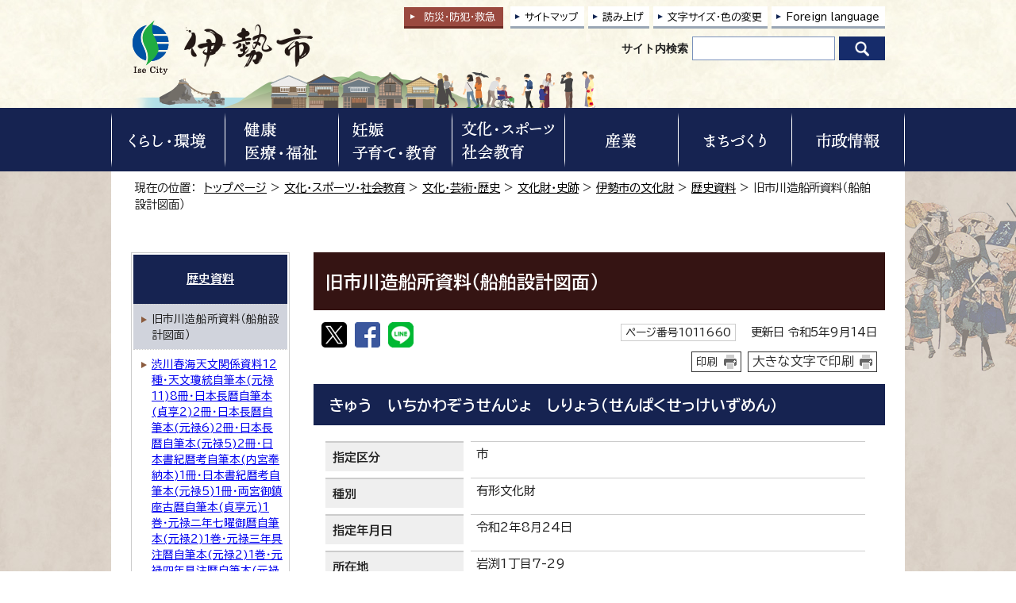

--- FILE ---
content_type: text/html
request_url: https://www.city.ise.mie.jp/cul_spo_edu/culture/bunkazai_shiseki/bunkazai/rekishi_shiryo/1011660.html
body_size: 32698
content:
<!DOCTYPE html>
<html lang="ja">
<head prefix="og: http://ogp.me/ns# fb: http://ogp.me/ns/fb# article: http://ogp.me/ns/article#">
<!-- Google tag (gtag.js) -->
<script async src="https://www.googletagmanager.com/gtag/js?id=G-Q0H7CX1THE"></script>
<script>
window.dataLayer = window.dataLayer || [];
function gtag(){dataLayer.push(arguments);}
gtag('js', new Date());

gtag('config', 'G-Q0H7CX1THE');
gtag('config', 'UA-29830473-1');
gtag('config', 'UA-29830473-2');
</script>
<script type="text/javascript">
(function(c,l,a,r,i,t,y){
c[a]=c[a]||function(){(c[a].q=c[a].q||[]).push(arguments)};
t=l.createElement(r);t.async=1;t.src="https://www.clarity.ms/tag/"+i;
y=l.getElementsByTagName(r)[0];y.parentNode.insertBefore(t,y);
})(window, document, "clarity", "script", "u7rmswwwfz");
</script>
<meta charset="UTF-8">
<title>旧市川造船所資料（船舶設計図面）｜伊勢市公式ホームページ</title>
<meta name="keywords" content="伊勢市公式ホームページ,伊勢,二見,観光,定住, 自治体,行政,地方公共団体">
<meta name="google-site-verification" content="wxjOBfEssyPiysPwoKKLhmJWZ2lixir4KO9r5iur2VQ">
<!--[if lt IE 9]>
<script type="text/javascript" src="../../../../../_template_/_site_/_default_/_res/js/html5shiv-printshiv.min.js"></script>
<![endif]-->
<meta property="og:title" content="旧市川造船所資料（船舶設計図面）｜伊勢市公式ホームページ">
<meta property="og:type" content="article">
<meta property="og:description" content="伊勢市公式ホームページ">
<meta property="og:url" content="https://www.city.ise.mie.jp/cul_spo_edu/culture/bunkazai_shiseki/bunkazai/rekishi_shiryo/1011660.html">
<meta property="og:image" content="https://www.city.ise.mie.jp/_template_/_site_/_default_/_res/images/sns/ogimage.png">
<meta property="og:site_name" content="伊勢市公式ホームページ">
<meta property="og:locale" content="ja_JP">
<script src="../../../../../_template_/_site_/_default_/_res/js/jquery-1.7.min.js" type="text/javascript"></script>
<script src="../../../../../_template_/_site_/_default_/_res/js/jquery-ui-1.9.2.custom_tabs.js" type="text/javascript"></script>
<script type="text/javascript">
//<!--
var FI = {};
FI.jQuery = jQuery.noConflict(true);
FI.smpcss = "../../../../../_template_/_site_/_default_/_res/design/default_smp.css?z";
FI.ads_banner_analytics = true;
FI.open_data_analytics = true;
FI.pageid_search_analytics = true;
FI.file_data_analytics = true;
FI.open_new_window = true;
//-->
</script>
<script src="../../../../../_template_/_site_/_default_/_res/js/smp.js?z" type="text/javascript"></script>
<script src="../../../../../_template_/_site_/_default_/_res/js/common.js?z" type="text/javascript"></script>
<script src="../../../../../_template_/_site_/_default_/_res/js/pagetop_fade.js" type="text/javascript"></script>
<script src="../../../../../_template_/_site_/_default_/_res/js/over.js" type="text/javascript"></script>
<script src="../../../../../_template_/_site_/_default_/_res/js/dropdown_menu.js?z" type="text/javascript"></script>
<script src="../../../../../_template_/_site_/_default_/_res/js/tabs.js" type="text/javascript"></script>
<script src="../../../../../_template_/_site_/_default_/_res/js/articleallpmbtn.js" type="text/javascript"></script>
<script src="../../../../../_template_/_site_/_default_/_res/js/init.js" type="text/javascript"></script>
<script src="../../../../../_template_/_site_/_default_/_res/js/fm_util.js" type="text/javascript"></script>
<link id="cmncss" href="../../../../../_template_/_site_/_default_/_res/design/default.css?z" rel="stylesheet" type="text/css" class="pconly">
<link id="printcss" href="../../../../../_template_/_site_/_default_/_res/print_dummy.css" rel="stylesheet" type="text/css" class="pconly">
<link id="bgcss" href="../../../../../_template_/_site_/_default_/_res/dummy.css" rel="stylesheet" type="text/css">
<script type="text/javascript">
//<!--
var bgcss1 = "../../../../../_template_/_site_/_default_/_res/a.css";
var bgcss2 = "../../../../../_template_/_site_/_default_/_res/b.css";
var bgcss3 = "../../../../../_template_/_site_/_default_/_res/c.css";
var bgcss4 = "../../../../../_template_/_site_/_default_/_res/dummy.css";
// -->
</script>
<link rel="preconnect" href="https://fonts.googleapis.com">
<link rel="preconnect" href="https://fonts.gstatic.com" crossorigin>
<link href="https://fonts.googleapis.com/css2?family=BIZ+UDPGothic:wght@400;700&display=swap" rel="stylesheet">
<link rel="apple-touch-icon-precomposed" href="../../../../../_template_/_site_/_default_/_res/images/apple-touch-icon-precomposed.png">
<link rel="shortcut icon" href="../../../../../_template_/_site_/_default_/_res/favicon.ico" type="image/vnd.microsoft.icon">
<link rel="icon" href="../../../../../_template_/_site_/_default_/_res/favicon.ico" type="image/vnd.microsoft.icon">
<script src="../../../../../_template_/_site_/_default_/_res/js/ai.js" type="text/javascript"></script>
</head>
<body>
<input id="ai_webyomi_token" type="hidden" value="MeQebcnS9JkYrC6Md7CJEerEtxJC9rNQ">
<div id="fb-root"></div>
<script type="text/javascript">(function(d, s, id) {
var js, fjs = d.getElementsByTagName(s)[0];
if (d.getElementById(id)) return;
js = d.createElement(s); js.id = id;
js.src = "//connect.facebook.net/ja_JP/sdk.js#xfbml=1&version=v2.8";
fjs.parentNode.insertBefore(js, fjs);
}(document, 'script', 'facebook-jssdk'));</script>
<noscript>
<p class="scriptmessage">当ホームページではjavascriptを使用しています。 javascriptの使用を有効にしなければ、一部の機能が正確に動作しない恐れがあります。お手数ですがjavascriptの使用を有効にしてください。</p>
</noscript>
<div id="wrapbg">
<div id="wrap">
<header id="headerbg" class="clearfix" role="banner">
<div id="blockskip" class="pconly"><a href="#HONBUN">エンターキーを押すと、ナビゲーション部分をスキップし本文へ移動します。</a></div>
<div id="header" class="clearfix">
<div id="tlogo">
<p><a href="https://www.city.ise.mie.jp/"><img src="../../../../../_template_/_site_/_default_/_res/design/images/header/tlogo.png" alt="伊勢市トップページ" width="231" height="72"></a></p>
</div>
<div id="util">
<div id="kyukyubtn" class="pconly">
<a href="../../../../../bousai_kyukyu/index.html">防災・防犯<span class="pconly">・</span><br class="smponly">救急</a>
</div>
<div id="util1">
<ul class="clearfix">
<li class="pconly"><a href="../../../../../sitemap.html">サイトマップ</a></li>
<li class="pconly"><a href="../../../../../about/site/1007773.html">読み上げ</a></li>
<li class="pconly"><a href="../../../../../about/site/usability.html">文字サイズ・色の変更</a></li>
<li lang="en"><a href="../../../../../about/foreignlanguage.html">Foreign language</a></li>
</ul>
</div>
<div id="sitesearchbg">
<div id="sitesearch">
<form role="search" id="cse-search-box" action="https://www.city.ise.mie.jp/result/search.html"><label for="key">サイト内検索</label><input type="hidden" name="cx" value="d296986ce4a12422c"><input type="hidden" name="ie" value="UTF-8"><input name="q" id="key" size="20" type="text" value=""><input src="/_template_/_site_/_default_/_res/design/images/top/icon_search.png" type="image" alt="検索" class="submit"></form>
</div>
</div>
</div>
</div>
</header>
<hr class="hide">
<nav id="gnavibg" role="navigation" aria-label="メインメニュー">
<div id="gnavi">
<div id="scate" class="clearfix">
<div class="scate scate1">
<h2 class="tismenu pconly"><a href="javascript:void(0)" aria-expanded="false" aria-controls="list1"><img src="/_template_/_site_/_default_/_res/design/images/gnavi/menu1.png" alt="くらし・環境" width="136" height="70"></a></h2>
<div id="list1" class="navi" aria-hidden="true">
<div class="gnavilower clearfix">
<p class="gnavidetail"><a href="/kurashi/index.html">くらし・環境<span class="pconly">トップ</span></a></p><p class="gnaviclose pconly"><a href="javascript:void(0)">閉じる</a></p>
<!-- ▲▲▲ END gnavilower ▲▲▲ --></div><div id="menutab1wrap" class="menutabwrap pconly">
<ul id="menutab1" class="clearfix menunavi pconly">
<li><a href="#menutab1_1">防災・防犯・救急</a></li>
<li><a href="#menutab1_2">戸籍・住民登録</a></li>
<li><a href="#menutab1_3">引っ越し・住まい</a></li>
<li><a href="#menutab1_4">ごみ</a></li>
<li><a href="#menutab1_5">上下水道</a></li>
<li><a href="#menutab1_6">環境保全・衛生</a></li>
<li><a href="#menutab1_7">墓地・埋葬</a></li>
<li><a href="#menutab1_8">ペット</a></li>
<li><a href="#menutab1_9">交通・コミュニティバス</a></li>
<li><a href="#menutab1_10">道路・河川・公園</a></li>
<li><a href="#menutab1_11">税金</a></li>
<li><a href="#menutab1_12">外国のかた</a></li>
<li><a href="#menutab1_13">各種相談</a></li>
</ul><div id="menutab1content" class="clearfix menutabcontent">
<div id="menutab1_1"><h3><a href="/kurashi/bousai_kyukyu/index.html">防災・防犯・救急</a></h3>
<ul class="pconly">
<li><a href="https://service.sugumail.com/ise/member/portals/list_mail/1016" target="_blank">防災行政無線の放送内容<img src="/_template_/_site_/_default_/_res/images/parts/newwin2.gif" alt="外部リンク・新しいウィンドウで開きます" width="12" height="11" class="external"></a></li>
<li><a href="/bousai_kyukyu/bousai/index.html">防災</a></li>
<li><a href="/bousai_kyukyu/saigai_shien/index.html">災害の記録、支援情報</a></li>
<li><a href="/bousai_kyukyu/anzen/index.html">安全・防犯</a></li>
<li><a href="/bousai_kyukyu/kyukyu/index.html">救急・消防</a></li>
</ul>
<p class="pconly"><a href="/kurashi/bousai_kyukyu/index.html">防災・防犯・救急トップ</a></p>
</div>
<div id="menutab1_2"><h3><a href="/kurashi/koseki/index.html">戸籍・住民登録</a></h3>
<ul class="pconly">
<li><a href="/kurashi/koseki/1001342.html">手続きご案内シート（転入・転出・転居・出生・おくやみ・結婚・離婚）</a></li>
<li><a href="/kurashi/koseki/1001339.html">出生届</a></li>
<li><a href="/kurashi/koseki/1001337.html">婚姻届</a></li>
<li><a href="/kurashi/koseki/1001341.html">離婚届</a></li>
<li><a href="/kurashi/koseki/1001338.html">死亡届</a></li>
<li><a href="/kurashi/koseki/tennyu/index.html">転入届</a></li>
<li><a href="/kurashi/koseki/1001350.html">転居届</a></li>
<li><a href="/kurashi/koseki/tensyutsu/index.html">転出届</a></li>
<li><a href="/kurashi/koseki/onestop/index.html">引越しワンストップサービス</a></li>
<li><a href="/kurashi/koseki/jumin/index.html">住民基本台帳</a></li>
<li><a href="/kurashi/koseki/f_jumin/index.html">外国人住民</a></li>
<li><a href="/kurashi/koseki/inkan/index.html">印鑑登録</a></li>
<li><a href="/kurashi/koseki/mynumber/index.html">マイナンバー</a></li>
<li><a href="/kurashi/koseki/syoumeisyo/index.html">各種証明書（戸籍・住民票等）</a></li>
<li><a href="/kurashi/koseki/1001304.html">戸籍・住民票など（申請書）</a></li>
<li><a href="/kurashi/koseki/notice/index.html">戸籍・住民登録に関するお知らせ</a></li>
<li><a href="/kurashi/koseki/1017762.html">自衛官等募集事務に係る募集対象者情報の提供</a></li>
<li><a href="/kurashi/koseki/1018087.html">書かない窓口始めました！</a></li>
</ul>
<p class="pconly"><a href="/kurashi/koseki/index.html">戸籍・住民登録トップ</a></p>
</div>
<div id="menutab1_3"><h3><a href="/kurashi/hikkoshi_sumai/index.html">引っ越し・住まい</a></h3>
<ul class="pconly">
<li><a href="/kurashi/hikkoshi_sumai/tennyu/index.html">伊勢市への引っ越し</a></li>
<li><a href="/kurashi/hikkoshi_sumai/tensyutsu/index.html">伊勢市外への引っ越し</a></li>
<li><a href="/kurashi/hikkoshi_sumai/tenkyo/index.html">市内転居</a></li>
<li><a href="/kurashi/hikkoshi_sumai/shieijutaku/index.html">市営住宅</a></li>
<li><a href="/kurashi/hikkoshi_sumai/akiya/index.html">空家対策</a></li>
</ul>
<p class="pconly"><a href="/kurashi/hikkoshi_sumai/index.html">引っ越し・住まいトップ</a></p>
</div>
<div id="menutab1_4"><h3><a href="/kurashi/gomi/index.html">ごみ</a></h3>
<ul class="pconly">
<li><a href="/kurashi/gomi/dashikata/index.html">ごみの出し方</a></li>
<li><a href="/kurashi/gomi/hojo/index.html">ごみに関する補助金・助成金</a></li>
<li><a href="/kurashi/gomi/keikaku/index.html">ごみに関する計画・取り組み</a></li>
<li><a href="/kurashi/gomi/notice/index.html">ごみに関する資料・お知らせ</a></li>
</ul>
<p class="pconly"><a href="/kurashi/gomi/index.html">ごみトップ</a></p>
</div>
<div id="menutab1_5"><h3><a href="/jougesuidou/index.html">上下水道</a></h3>
<ul class="pconly">
<li><a href="/jougesuidou/notice/index.html">上下水道部の紹介</a></li>
<li><a href="/jougesuidou/info/index.html">上下水道をご利用のお客様へ</a></li>
<li><a href="/jougesuidou/jigyosya/index.html">上下水道関係の事業者の方へ</a></li>
<li><a href="/jougesuidou/faq/index.html">上下水道に関するよくある質問</a></li>
<li><a href="/jougesuidou/kyukyu/index.html">上下水道緊急情報</a></li>
</ul>
<p class="pconly"><a href="/jougesuidou/index.html">上下水道トップ</a></p>
</div>
<div id="menutab1_6"><h3><a href="/kurashi/kankyo/index.html">環境保全・衛生</a></h3>
<ul class="pconly">
<li><a href="/kurashi/kankyo/hozen/index.html">環境保全への取り組み</a></li>
<li><a href="/kurashi/kankyo/haisui/index.html">生活排水・浄化槽</a></li>
<li><a href="/kurashi/kankyo/jukankyo/index.html">住環境</a></li>
<li><a href="/kurashi/kankyo/kougai/index.html">公害</a></li>
</ul>
<p class="pconly"><a href="/kurashi/kankyo/index.html">環境保全・衛生トップ</a></p>
</div>
<div id="menutab1_7"><h3><a href="/kurashi/bochi/index.html">墓地・埋葬</a></h3>
<ul class="pconly">
<li><a href="/kurashi/bochi/1015949/index.html">市営墓地（大世古墓地・大湊墓地・小俣若山墓地）</a></li>
<li><a href="/kurashi/bochi/yasuragibochi/index.html">市営墓地（伊勢やすらぎ公園墓地）</a></li>
<li><a href="/kurashi/bochi/1015961/index.html">自治会等の墓地</a></li>
<li><a href="/kurashi/bochi/1017051/index.html">その他</a></li>
<li><a href="/kurashi/bochi/1017053/index.html">墓じまい</a></li>
</ul>
<p class="pconly"><a href="/kurashi/bochi/index.html">墓地・埋葬トップ</a></p>
</div>
<div id="menutab1_8"><h3><a href="/kurashi/pet/index.html">ペット</a></h3>
<ul class="pconly">
<li><a href="/kurashi/pet/1001253.html">ペットの飼い方</a></li>
<li><a href="/kurashi/pet/1001255.html">犬の登録と狂犬病予防注射</a></li>
<li><a href="/kurashi/pet/1001256.html">犬猫不妊・去勢手術</a></li>
<li><a href="/kurashi/pet/1001258.html">迷い犬</a></li>
<li><a href="/kurashi/pet/1001254.html">犬・猫の譲渡</a></li>
<li><a href="/kurashi/pet/1001257.html">飼い主のいない猫にお困りの方</a></li>
<li><a href="/bousai_kyukyu/bousai/sonae/1001559.html">災害時のペット対策</a></li>
</ul>
<p class="pconly"><a href="/kurashi/pet/index.html">ペットトップ</a></p>
</div>
<div id="menutab1_9"><h3><a href="/kurashi/koutsu/index.html">交通・コミュニティバス</a></h3>
<ul class="pconly">
<li><a href="/kurashi/koutsu/1004987.html">市内の公共交通</a></li>
<li><a href="/kurashi/koutsu/okage_bus/index.html">おかげバス・おかげバスデマンド</a></li>
<li><a href="/kurashi/koutsu/kanjo_bus/index.html">おかげバス環状線</a></li>
<li><a href="/kurashi/koutsu/1005006.html">沼木地区自主運行バス「沼木バス」</a></li>
<li><a href="/kurashi/koutsu/1004989.html">公共交通を利用した主な公共施設等アクセス一覧</a></li>
<li><a href="/kurashi/koutsu/1004993.html">伊勢市公共交通総合時刻表</a></li>
<li><a href="/kurashi/koutsu/koutsu_kaigi/index.html">伊勢地域公共交通会議</a></li>
<li><a href="/kurashi/koutsu/1013680.html">伊勢市が管理する自転車駐輪場</a></li>
<li><a href="/kurashi/koutsu/bicycle/index.html">放置自転車対策</a></li>
<li><a href="/kurashi/kankyo/jukankyo/1001268.html">自動車の放置は絶対にしないでください！</a></li>
<li><a href="/kurashi/koutsu/anzen/index.html">交通安全</a></li>
<li><a href="/kurashi/koutsu/1004994.html">伊勢神宮周辺駐車場</a></li>
<li><a href="/machi/toshikeikaku/1011208.html">踏切の渋滞対策</a></li>
<li><a href="/kurashi/koutsu/notice/index.html">交通に関するお知らせ</a></li>
<li><a href="/machi/barrierfree/index.html">バリアフリー（都市整備関係）</a></li>
<li><a href="/kurashi/koutsu/jitensha/index.html">自転車活用の推進に関する取り組み</a></li>
</ul>
<p class="pconly"><a href="/kurashi/koutsu/index.html">交通・コミュニティバストップ</a></p>
</div>
<div id="menutab1_10"><h3><a href="/kurashi/douro_kasen_kouen/index.html">道路・河川・公園</a></h3>
<ul class="pconly">
<li><a href="/kurashi/douro_kasen_kouen/douro_kouji/index.html">道路・道路工事情報</a></li>
<li><a href="/kurashi/douro_kasen_kouen/kasen_kaigan/index.html">河川・海岸</a></li>
<li><a href="/kurashi/douro_kasen_kouen/1004871.html">国・県管理河川、道路等に関すること</a></li>
<li><a href="/kurashi/douro_kasen_kouen/park/index.html">公園</a></li>
<li><a href="/kurashi/douro_kasen_kouen/douro_shinsei/index.html">道路・公園などの使用・占用（申請書）</a></li>
<li><a href="/kurashi/douro_kasen_kouen/1017454.html">道路・公園 損傷通報システム</a></li>
</ul>
<p class="pconly"><a href="/kurashi/douro_kasen_kouen/index.html">道路・河川・公園トップ</a></p>
</div>
<div id="menutab1_11"><h3><a href="/kurashi/zeikin/index.html">税金</a></h3>
<ul class="pconly">
<li><a href="/kurashi/zeikin/shizei/index.html">市税概要</a></li>
<li><a href="/kurashi/zeikin/shikenminzei/index.html">市県民税</a></li>
<li><a href="/kurashi/zeikin/koteishisanzei/index.html">固定資産税</a></li>
<li><a href="/kurashi/zeikin/1011441/index.html">軽自動車税</a></li>
<li><a href="/kurashi/zeikin/1004532.html">市税の証明</a></li>
<li><a href="/kurashi/zeikin/1013450.html">市税の証明のオンライン申請</a></li>
<li><a href="/kurashi/zeikin/1019354.html">【令和8年1月から】税務システム標準化に伴う証明書の変更について</a></li>
<li><a href="/kurashi/koseki/syoumeisyo/1001286.html">各種証明書のコンビニ交付</a></li>
<li><a href="/kurashi/zeikin/nouzei/index.html">納税</a></li>
<li><a href="/kurashi/zeikin/1004529.html">自動車臨時運行許可制度（仮ナンバー）</a></li>
<li><a href="/kurashi/zeikin/1013438/index.html">税金（申請書）</a></li>
<li><a href="/kurashi/zeikin/notice/index.html">税金に関するお知らせ</a></li>
</ul>
<p class="pconly"><a href="/kurashi/zeikin/index.html">税金トップ</a></p>
</div>
<div id="menutab1_12"><h3><a href="/kurashi/foreigner/index.html">外国のかた</a></h3>
<ul class="pconly">
<li><a href="/kurashi/koseki/f_jumin/index.html">外国人住民</a></li>
<li><a href="/machi/kokusai/index.html">国際交流</a></li>
</ul>
<p class="pconly"><a href="/kurashi/foreigner/index.html">外国のかたトップ</a></p>
</div>
<div id="menutab1_13"><h3><a href="/kurashi/soudan/index.html">各種相談</a></h3>
<ul class="pconly">
<li><a href="/kurashi/soudan/kodokukoritu/index.html">孤独・孤立対策</a></li>
<li><a href="/kenkou_fukushi/seikatsu_fukushi/1002730.html">生活の困りごと・生活困窮者相談</a></li>
<li><a href="/kurashi/soudan/1012582.html">LINE福祉相談（福祉総合、障がい、こども家庭）</a></li>
<li><a href="https://ise-shakyo.jp/directmenu/menu01" target="_blank">福祉や心配事の相談<img src="/_template_/_site_/_default_/_res/images/parts/newwin2.gif" alt="外部リンク・新しいウィンドウで開きます" width="12" height="11" class="external"></a></li>
<li><a href="/kurashi/soudan/1015732.html">ひきこもり相談</a></li>
<li><a href="/kurashi/soudan/1004142.html">法律相談</a></li>
<li><a href="/kurashi/soudan/syouhiseikatsu/index.html">伊勢市消費生活センター</a></li>
<li><a href="/kurashi/soudan/1004139.html">多重債務相談</a></li>
<li><a href="/kurashi/soudan/1004130.html">交通事故相談</a></li>
<li><a href="/kurashi/soudan/1004132.html">行政相談</a></li>
<li><a href="/kurashi/soudan/1004140.html">登記相談</a></li>
<li><a href="/kurashi/soudan/1004137.html">人権相談</a></li>
<li><a href="/kurashi/soudan/1004131.html">公証相談</a></li>
<li><a href="/kosodate/gyosei/hitorioya/1002276.html">ひとり親家庭等の相談</a></li>
<li><a href="/kurashi/soudan/1004135.html">小学生・中学生の教育相談</a></li>
<li><a href="/kurashi/soudan/1004138.html">青少年相談</a></li>
<li><a href="/kosodate/soudan/1002530.html">子育て相談</a></li>
<li><a href="/kyouiku/soudan/1001980.html">教育行政相談</a></li>
<li><a href="/kosodate/soudan/1002260.html">子どもと家庭に関する相談</a></li>
<li><a href="/kosodate/soudan/1002261.html">女性相談</a></li>
<li><a href="/sangyo/koyou/roudou/1003030.html">雇用・労働相談</a></li>
<li><a href="/kurashi/soudan/1004136.html">障がい者・障がい児相談</a></li>
<li><a href="/kenkou_fukushi/koureisya/1002601.html">高齢者虐待・介護相談</a></li>
<li><a href="/kenkou_fukushi/syougai/1002677.html">成年後見制度に関する相談</a></li>
<li><a href="/kenkou_fukushi/kenkou/seijin/soudan/1002547.html">成人健康相談・栄養相談</a></li>
<li><a href="/kurashi/soudan/1002484.html">伊勢市健康医療ダイヤル24</a></li>
<li><a href="/kurashi/hikkoshi_sumai/akiya/1007953.html">空家等に関する相談</a></li>
<li><a href="/kurashi/kankyo/kougai/1001261.html">公害に関する相談</a></li>
<li><a href="/kurashi/kankyo/kougai/1001265.html">旅客機の航空機騒音相談専用窓口</a></li>
</ul>
<p class="pconly"><a href="/kurashi/soudan/index.html">各種相談トップ</a></p>
</div>
<!-- ▲▲▲ END menutab1content ▲▲▲ --></div>
<!-- ▲▲▲ END menutab1wrap ▲▲▲ --></div>
<!-- ▲▲▲ END list1 ▲▲▲ --></div>
<!-- ▲▲▲ END scate ▲▲▲ --></div>
<div class="scate scate2">
<h2 class="tismenu pconly"><a href="javascript:void(0)" aria-expanded="false" aria-controls="list2"><img src="/_template_/_site_/_default_/_res/design/images/gnavi/menu2.png" alt="健康・医療・福祉" width="136" height="70"></a></h2>
<div id="list2" class="navi" aria-hidden="true">
<div class="gnavilower clearfix">
<p class="gnavidetail"><a href="/kenkou_fukushi/index.html">健康・医療・福祉<span class="pconly">トップ</span></a></p><p class="gnaviclose pconly"><a href="javascript:void(0)">閉じる</a></p>
<!-- ▲▲▲ END gnavilower ▲▲▲ --></div><div id="menutab2wrap" class="menutabwrap pconly">
<ul id="menutab2" class="clearfix menunavi pconly">
<li><a href="#menutab2_1">健康</a></li>
<li><a href="#menutab2_2">妊娠・出産</a></li>
<li><a href="#menutab2_3">医療</a></li>
<li><a href="#menutab2_4">国民健康保険</a></li>
<li><a href="#menutab2_5">後期高齢者医療制度</a></li>
<li><a href="#menutab2_6">国民年金</a></li>
<li><a href="#menutab2_7">介護保険</a></li>
<li><a href="#menutab2_8">障がい者支援</a></li>
<li><a href="#menutab2_9">高齢者支援</a></li>
<li><a href="#menutab2_10">生活支援・生活福祉</a></li>
<li><a href="#menutab2_11">伊勢市社会福祉協議会</a></li>
<li><a href="#menutab2_12">社会福祉法人認可・指導監査</a></li>
</ul><div id="menutab2content" class="clearfix menutabcontent">
<div id="menutab2_1"><h3><a href="/kenkou_fukushi/kenkou/index.html">健康</a></h3>
<ul class="pconly">
<li><a href="/kenkou_fukushi/kenkou/oyako/index.html">親と子の健康</a></li>
<li><a href="/kenkou_fukushi/kenkou/seijin/index.html">成人の健康</a></li>
<li><a href="/kenkou_fukushi/kenkou/kenkoudukuri/index.html">健康づくり</a></li>
<li><a href="/kenkou_fukushi/kenkou/koureisya/index.html">高齢者の健康</a></li>
<li><a href="/kenkou_fukushi/kenkou/yobosessyu/index.html">予防接種</a></li>
<li><a href="/kosodate/gyosei/n_josei/1016253/index.html">特定不妊治療医療費助成・不妊不育治療医療費助成について</a></li>
<li><a href="/kenkou_fukushi/kenkou/quiz/index.html">健康クイズ</a></li>
<li><a href="/kenkou_fukushi/kenkou/notice/index.html">健康に関するお知らせ</a></li>
</ul>
<p class="pconly"><a href="/kenkou_fukushi/kenkou/index.html">健康トップ</a></p>
</div>
<div id="menutab2_2"><h3><a href="/kosodate/gyosei/n_josei/index.html">妊娠・出産</a></h3>
<ul class="pconly">
<li><a href="/kosodate/gyosei/n_josei/1017559.html">伊勢市初回産科受診費助成事業</a></li>
<li><a href="/kosodate/gyosei/n_josei/1002532.html">母子健康手帳の交付</a></li>
<li><a href="/kurashi/koseki/1001339.html">出生届</a></li>
<li><a href="/kurashi/koseki/notice/1001311.html">伊勢市オリジナルご当地婚姻届と出生届</a></li>
<li><a href="/kurashi/koseki/1001342.html">手続きのご案内（出生）</a></li>
<li><a href="/kenkou_fukushi/kokuho/1002392.html">国民健康保険の届出</a></li>
<li><a href="/kenkou_fukushi/kokuho/seido/1002385.html">出産育児一時金（国民健康保険）</a></li>
<li><a href="/kosodate/gyosei/n_josei/1016253/index.html">特定不妊治療医療費助成・不妊不育治療医療費助成について</a></li>
<li><a href="/kosodate/gyosei/n_josei/1011678.html">多胎妊婦健康診査受診費助成事業</a></li>
<li><a href="/kosodate/gyosei/n_josei/1015011.html">出産・子育て応援給付金</a></li>
<li><a href="/kosodate/gyosei/n_josei/1018732.html">いせ妊産婦支援給付金</a></li>
</ul>
<p class="pconly"><a href="/kosodate/gyosei/n_josei/index.html">妊娠・出産トップ</a></p>
</div>
<div id="menutab2_3"><h3><a href="/kenkou_fukushi/iryou/index.html">医療</a></h3>
<ul class="pconly">
<li><a href="https://hospital.city.ise.mie.jp/" target="_blank">市立伊勢総合病院<img src="/_template_/_site_/_default_/_res/images/parts/newwin2.gif" alt="外部リンク・新しいウィンドウで開きます" width="12" height="11" class="external"></a></li>
<li><a href="/kenkou_fukushi/iryou/1002486.html">休日・夜間応急診療所</a></li>
<li><a href="/kenkou_fukushi/iryou/1002489.html">三重県救急医療情報センター（医療ネットみえ）</a></li>
<li><a href="/bousai_kyukyu/kyukyu/aed/index.html">AED（自動体外式除細動器）</a></li>
<li><a href="/kenkou_fukushi/iryou/josei/index.html">医療費助成</a></li>
<li><a href="/kenkou_fukushi/iryou/1016655/index.html">医療機関等向け情報</a></li>
<li><a href="/kenkou_fukushi/iryou/1017782.html">医療機関情報</a></li>
</ul>
<p class="pconly"><a href="/kenkou_fukushi/iryou/index.html">医療トップ</a></p>
</div>
<div id="menutab2_4"><h3><a href="/kenkou_fukushi/kokuho/index.html">国民健康保険</a></h3>
<ul class="pconly">
<li><a href="/kenkou_fukushi/kokuho/seido/index.html">国民健康保険の制度</a></li>
<li><a href="/kenkou_fukushi/kokuho/1002392.html">国民健康保険の届出（加入・脱退するときなど）</a></li>
<li><a href="/kenkou_fukushi/kokuho/hokenryo/index.html">国民健康保険料</a></li>
<li><a href="/kenkou_fukushi/kokuho/notice/index.html">国民健康保険に関するお知らせ</a></li>
</ul>
<p class="pconly"><a href="/kenkou_fukushi/kokuho/index.html">国民健康保険トップ</a></p>
</div>
<div id="menutab2_5"><h3><a href="/kenkou_fukushi/koureisya/1002356.html">後期高齢者医療制度</a></h3>
<p class="pconly"><a href="/kenkou_fukushi/koureisya/1002356.html">後期高齢者医療制度トップ</a></p>
</div>
<div id="menutab2_6"><h3><a href="/kenkou_fukushi/nenkin/index.html">国民年金</a></h3>
<ul class="pconly">
<li><a href="/kenkou_fukushi/nenkin/1002405.html">国民年金の加入</a></li>
<li><a href="/kenkou_fukushi/nenkin/tetsuduki/index.html">国民年金の手続き</a></li>
<li><a href="/kenkou_fukushi/nenkin/hokenryo/index.html">国民年金の保険料</a></li>
<li><a href="/kenkou_fukushi/nenkin/1002406.html">障害基礎年金・特別障害給付金</a></li>
<li><a href="/kenkou_fukushi/nenkin/1016609.html">マイナポータルを使った電子申請</a></li>
</ul>
<p class="pconly"><a href="/kenkou_fukushi/nenkin/index.html">国民年金トップ</a></p>
</div>
<div id="menutab2_7"><h3><a href="/kenkou_fukushi/kaigo/index.html">介護保険</a></h3>
<ul class="pconly">
<li><a href="/kenkou_fukushi/kaigo/hoken/index.html">介護保険制度</a></li>
<li><a href="/kenkou_fukushi/koureisya/shien/yobou/index.html">介護予防・日常生活支援総合事業</a></li>
<li><a href="/kenkou_fukushi/kaigo/nintei/index.html">介護認定</a></li>
<li><a href="/kenkou_fukushi/kaigo/service/index.html">介護サービス</a></li>
<li><a href="/kenkou_fukushi/kaigo/hokenryo/index.html">介護保険料</a></li>
<li><a href="/kenkou_fukushi/kaigo/1016700/index.html">介護保険事業計画</a></li>
<li><a href="/kenkou_fukushi/kaigo/notice/index.html">介護保険に関するお知らせ</a></li>
<li><a href="/kenkou_fukushi/kaigo/1016615/index.html">伊勢市地域包括ケア推進協議会</a></li>
<li><a href="/kenkou_fukushi/kaigo/jigyousya/index.html">介護保険事業者向け情報</a></li>
</ul>
<p class="pconly"><a href="/kenkou_fukushi/kaigo/index.html">介護保険トップ</a></p>
</div>
<div id="menutab2_8"><h3><a href="/kenkou_fukushi/syougai/index.html">障がい者支援</a></h3>
<ul class="pconly">
<li><a href="/kenkou_fukushi/syougai/techo/index.html">手帳の交付</a></li>
<li><a href="/kenkou_fukushi/syougai/shien/index.html">障がい者支援の内容</a></li>
<li><a href="/kenkou_fukushi/syougai/supporter/index.html">障がい者サポーター制度</a></li>
<li><a href="/kenkou_fukushi/syougai/soudan/index.html">障がい者に関する相談</a></li>
<li><a href="/kenkou_fukushi/syougai/kyouseisyakai/index.html">共生社会の取り組み</a></li>
<li><a href="/kenkou_fukushi/syougai/syuwa/index.html">手話</a></li>
<li><a href="/kenkou_fukushi/syougai/1002677.html">成年後見制度</a></li>
<li><a href="/kenkou_fukushi/syougai/notice/index.html">障がい者支援に関する行事等のお知らせ</a></li>
<li><a href="/kenkou_fukushi/syougai/1002659.html">障がい者の福祉ガイドブック</a></li>
<li><a href="/kenkou_fukushi/syougai/1002672.html">障害福祉サービスの手引き</a></li>
<li><a href="/kenkou_fukushi/syougai/1002630.html">コミュニケーション支援</a></li>
<li><a href="/kenkou_fukushi/syougai/sabetsukaisyo/index.html">障害者差別解消法</a></li>
<li><a href="/kenkou_fukushi/syougai/torikumi/index.html">障がい者支援に関する計画・取り組み</a></li>
<li><a href="/kenkou_fukushi/syougai/1015512.html">みんなで防ごう障がい者虐待</a></li>
</ul>
<p class="pconly"><a href="/kenkou_fukushi/syougai/index.html">障がい者支援トップ</a></p>
</div>
<div id="menutab2_9"><h3><a href="/kenkou_fukushi/koureisya/index.html">高齢者支援</a></h3>
<ul class="pconly">
<li><a href="/kenkou_fukushi/koureisya/1017832/index.html">地域で介護予防活動</a></li>
<li><a href="/kenkou_fukushi/koureisya/houkatsu/index.html">地域包括支援センター</a></li>
<li><a href="/kenkou_fukushi/koureisya/shien/index.html">高齢者の生活支援</a></li>
<li><a href="/kenkou_fukushi/koureisya/ninchisyo/index.html">認知症に関する支援</a></li>
<li><a href="/kenkou_fukushi/koureisya/1002601.html">高齢者虐待・介護相談</a></li>
<li><a href="/kurashi/soudan/1012582.html">LINE福祉相談</a></li>
<li><a href="/kenkou_fukushi/koureisya/1019343/index.html">みんなで防ごうフレイル</a></li>
<li><a href="/kenkou_fukushi/koureisya/1011020.html">みんなで防ごう高齢者虐待</a></li>
<li><a href="/kenkou_fukushi/koureisya/1002356.html">後期高齢者医療制度</a></li>
<li><a href="/kenkou_fukushi/koureisya/1018177.html">後期高齢者医療　マイナンバーカードの健康保険証利用</a></li>
</ul>
<p class="pconly"><a href="/kenkou_fukushi/koureisya/index.html">高齢者支援トップ</a></p>
</div>
<div id="menutab2_10"><h3><a href="/kenkou_fukushi/seikatsu_fukushi/index.html">生活支援・生活福祉</a></h3>
<ul class="pconly">
<li><a href="/kenkou_fukushi/seikatsu_fukushi/1017752/index.html">重層的支援体制整備事業</a></li>
<li><a href="/kenkou_fukushi/seikatsu_fukushi/1018784.html">令和7年度 定額減税補足給付金（不足額給付）について</a></li>
<li><a href="/kenkou_fukushi/seikatsu_fukushi/1017445.html">令和6年度　定額減税補足給付金（調整給付）について</a></li>
<li><a href="/kenkou_fukushi/seikatsu_fukushi/1018212.html">伊勢市住民税非課税世帯支援給付金（3万円）</a></li>
<li><a href="/kenkou_fukushi/seikatsu_fukushi/1002732.html">生活困窮者自立支援事業（生活困窮者自立支援法）</a></li>
<li><a href="/kenkou_fukushi/seikatsu_fukushi/1009320.html">住居確保給付金（生活困窮者自立支援法）</a></li>
<li><a href="/kenkou_fukushi/seikatsu_fukushi/1002764.html">民生委員・児童委員</a></li>
<li><a href="/kenkou_fukushi/seikatsu_fukushi/minseikyouryoku.html">伊勢市民生委員協力員制度</a></li>
<li><a href="/kenkou_fukushi/seikatsu_fukushi/1002733.html">生活保護</a></li>
<li><a href="/kenkou_fukushi/seikatsu_fukushi/1002763.html">保護司</a></li>
<li><a href="/kenkou_fukushi/seikatsu_fukushi/1002742.html">戦没者遺族等</a></li>
<li><a href="/kenkou_fukushi/seikatsu_fukushi/1009516.html">特別弔慰金</a></li>
<li><a href="/kenkou_fukushi/seikatsu_fukushi/1002743.html">国庫債券交付後の諸手続</a></li>
<li><a href="/kenkou_fukushi/seikatsu_fukushi/1013281.html">戦争犠牲者追悼式</a></li>
<li><a href="/kenkou_fukushi/seikatsu_fukushi/1002730.html">生活の困りごと・生活困窮者相談</a></li>
<li><a href="/kenkou_fukushi/seikatsu_fukushi/1016645/index.html">伊勢市地域福祉計画・伊勢市地域福祉活動計画</a></li>
<li><a href="/kenkou_fukushi/seikatsu_fukushi/1012815.html">伊勢市再犯防止推進計画</a></li>
<li><a href="/kenkou_fukushi/seikatsu_fukushi/1016293.html">非行・犯罪の未然防止・再発予防のための出張相談</a></li>
</ul>
<p class="pconly"><a href="/kenkou_fukushi/seikatsu_fukushi/index.html">生活支援・生活福祉トップ</a></p>
</div>
<div id="menutab2_11"><h3><a href="/kenkou_fukushi/syakyo/index.html">伊勢市社会福祉協議会</a></h3>
<p class="pconly"><a href="/kenkou_fukushi/syakyo/index.html">伊勢市社会福祉協議会トップ</a></p>
</div>
<div id="menutab2_12"><h3><a href="/kenkou_fukushi/houjin/index.html">社会福祉法人認可・指導監査</a></h3>
<ul class="pconly">
<li><a href="/kenkou_fukushi/houjin/1002749.html">社会福祉法人とは</a></li>
<li><a href="/kenkou_fukushi/houjin/1002752.html">社会福祉法人の設立認可と所轄庁</a></li>
<li><a href="/kenkou_fukushi/houjin/1002754.html">社会福祉法人設立認可後の手続</a></li>
<li><a href="/kenkou_fukushi/houjin/1002750.html">社会福祉法人の指導監査</a></li>
<li><a href="/kenkou_fukushi/houjin/1002751.html">社会福祉法人の諸手続</a></li>
<li><a href="/kenkou_fukushi/houjin/1015731.html">特定教育・保育施設等の確認指導・監査</a></li>
<li><a href="/kenkou_fukushi/houjin/1015733.html">特定子ども・子育て支援施設等の確認指導・監査</a></li>
<li><a href="/kenkou_fukushi/houjin/1015740.html">家庭的保育事業等の指導監査</a></li>
<li><a href="/kenkou_fukushi/houjin/1002756.html">社会福祉法人認可・指導監査等に関する様式類</a></li>
<li><a href="/kenkou_fukushi/houjin/1002755.html">社会福祉法人認可申請ハンドブック</a></li>
<li><a href="/kenkou_fukushi/houjin/1002747.html">社会福祉法人に関する各種規程例</a></li>
<li><a href="/kenkou_fukushi/houjin/1002748.html">社会福祉法人に関する参考通知類</a></li>
<li><a href="/kenkou_fukushi/houjin/1002745.html">伊勢市が所轄庁となる社会福祉法人</a></li>
<li><a href="/kenkou_fukushi/houjin/1002746.html">伊勢市が所轄庁となる社会福祉法人の財務諸表</a></li>
<li><a href="/kenkou_fukushi/houjin/1002753.html">伊勢市が所轄庁となる社会福祉法人の現況報告書</a></li>
<li><a href="/kenkou_fukushi/houjin/1014035.html">社会福祉連携推進法人に関する参考通知類</a></li>
</ul>
<p class="pconly"><a href="/kenkou_fukushi/houjin/index.html">社会福祉法人認可・指導監査トップ</a></p>
</div>
<!-- ▲▲▲ END menutab2content ▲▲▲ --></div>
<!-- ▲▲▲ END menutab2wrap ▲▲▲ --></div>
<!-- ▲▲▲ END list2 ▲▲▲ --></div>
<!-- ▲▲▲ END scate ▲▲▲ --></div>
<div class="scate scate3">
<h2 class="tismenu pconly"><a href="javascript:void(0)" aria-expanded="false" aria-controls="list3"><img src="/_template_/_site_/_default_/_res/design/images/gnavi/menu3.png" alt="妊娠・子育て・教育" width="136" height="70"></a></h2>
<div id="list3" class="navi" aria-hidden="true">
<div class="gnavilower clearfix">
<p class="gnavidetail"><a href="/ikuji/index.html">妊娠・子育て・教育<span class="pconly">トップ</span></a></p><p class="gnaviclose pconly"><a href="javascript:void(0)">閉じる</a></p>
<!-- ▲▲▲ END gnavilower ▲▲▲ --></div><div id="menutab3wrap" class="menutabwrap pconly">
<ul id="menutab3" class="clearfix menunavi pconly">
<li><a href="#menutab3_1">行政サービス（子育て関連）</a></li>
<li><a href="#menutab3_2">子育てに関する相談</a></li>
<li><a href="#menutab3_3">子育て関連施設</a></li>
<li><a href="#menutab3_4">病院・救急（子育て関連）</a></li>
<li><a href="#menutab3_5">教育委員会</a></li>
<li><a href="#menutab3_6">保育所・認定こども園・小規模保育事業所</a></li>
<li><a href="#menutab3_7">幼稚園</a></li>
<li><a href="#menutab3_8">小学校・中学校</a></li>
<li><a href="#menutab3_9">学校給食</a></li>
<li><a href="#menutab3_10">就学援助</a></li>
<li><a href="#menutab3_11">教育相談</a></li>
<li><a href="#menutab3_12">ボランティア・寄附</a></li>
<li><a href="#menutab3_13">教育委員会に関する申請書</a></li>
</ul><div id="menutab3content" class="clearfix menutabcontent">
<div id="menutab3_1"><h3><a href="/kosodate/gyosei/index.html">行政サービス（子育て関連）</a></h3>
<ul class="pconly">
<li><a href="/kosodate/gyosei/1002284.html">伊勢市の子育てハンドブック</a></li>
<li><a href="/kosodate/gyosei/n_josei/index.html">妊娠・出産に関する手続き・助成</a></li>
<li><a href="/kosodate/gyosei/kenkou/index.html">親と子の健康づくり</a></li>
<li><a href="/kosodate/gyosei/k_josei/index.html">子育てに関する助成・手当て</a></li>
<li><a href="/kosodate/gyosei/hitorioya/index.html">ひとり親家庭等への支援</a></li>
<li><a href="/kosodate/gyosei/mijukuji/index.html">未熟児・障がい児・難病のお子さんへの支援</a></li>
<li><a href="/kosodate/gyosei/azukeru/index.html">子どもをあずける</a></li>
<li><a href="/kosodate/shisetsu/hoiku/index.html">保育所・認定こども園・小規模保育事業所</a></li>
<li><a href="/kosodate/gyosei/manabu_dekakeru/index.html">学ぶ・でかける</a></li>
<li><a href="/kyouiku/shakai/library/1002022.html">ブックスタートのご案内</a></li>
<li><a href="/kosodate/gyosei/shienseido/index.html">子育て支援の取り組み・制度・委員会</a></li>
<li><a href="/kosodate/gyosei/shinseisyo/index.html">子育てに関する申請書ダウンロード</a></li>
<li><a href="/kosodate/gyosei/1002291.html">子育てワンストップサービス</a></li>
<li><a href="/kosodate/gyosei/1018527.html">こども食堂</a></li>
</ul>
<p class="pconly"><a href="/kosodate/gyosei/index.html">行政サービス（子育て関連）トップ</a></p>
</div>
<div id="menutab3_2"><h3><a href="/kosodate/soudan/index.html">子育てに関する相談</a></h3>
<ul class="pconly">
<li><a href="/kosodate/soudan/1002530.html">子育て相談</a></li>
<li><a href="/kosodate/soudan/1002260.html">子どもと家庭に関する相談</a></li>
<li><a href="/kosodate/soudan/hattatsu/index.html">発達が気になる子どもに関する相談</a></li>
<li><a href="/kosodate/gyosei/hitorioya/1002276.html">ひとり親家庭等の相談</a></li>
<li><a href="/kosodate/soudan/gyakutai/index.html">虐待に関する相談</a></li>
<li><a href="/kosodate/soudan/1002261.html">女性相談</a></li>
<li><a href="/kosodate/soudan/1002527.html">ママ安心サポートいせ</a></li>
<li><a href="/kosodate/gyosei/kenkou/mother/1002525.html">おめでとうコール</a></li>
<li><a href="/kosodate/gyosei/kenkou/kenshin/1002531.html">赤ちゃん訪問</a></li>
<li><a href="/kosodate/gyosei/kenkou/mother/1002524.html">おっぱい相談会</a></li>
<li><a href="/kosodate/soudan/satooya/index.html">里親制度</a></li>
<li><a href="/kenkou_fukushi/seikatsu_fukushi/1002764.html">民生委員・児童委員</a></li>
<li><a href="/faq/kosodate/index.html">子育てに関するよくある質問</a></li>
<li><a href="/kurashi/soudan/1002484.html">伊勢市健康医療ダイヤル24</a></li>
<li><a href="/kosodate/soudan/1011027.html">こども家庭相談センターLINE公式アカウント</a></li>
<li><a href="/kosodate/soudan/1017968.html">ヤングケアラーに関する相談</a></li>
<li><a href="/kosodate/soudan/1018558.html">流産・死産等を経験された方へ</a></li>
<li><a href="/kosodate/soudan/1016878.html">いじめ相談</a></li>
<li><a href="/kosodate/soudan/1018957/index.html">いじめ防止関連</a></li>
</ul>
<p class="pconly"><a href="/kosodate/soudan/index.html">子育てに関する相談トップ</a></p>
</div>
<div id="menutab3_3"><h3><a href="/kosodate/shisetsu/index.html">子育て関連施設</a></h3>
<ul class="pconly">
<li><a href="/kosodate/gyosei/manabu_dekakeru/shien_center/index.html">子育て支援センター</a></li>
<li><a href="/kosodate/shisetsu/jidoukan/index.html">児童館（児童センター）</a></li>
<li><a href="/kosodate/gyosei/azukeru/1002341.html">放課後児童クラブ</a></li>
<li><a href="/kosodate/shisetsu/hoiku/index.html">保育所・認定こども園・小規模保育事業所</a></li>
<li><a href="/kyouiku/youchien_gakkou/youchien/ichiran/index.html">幼稚園</a></li>
<li><a href="/kosodate/soudan/hattatsu/ryouiku/index.html">児童発達支援施設</a></li>
<li><a href="/kosodate/gyosei/azukeru/1010462.html">ファミリー・サポート・センター</a></li>
<li><a href="https://ise-kanko.jp/useful/support/" target="_blank">子どもと遊べる公園・施設（伊勢市観光協会へのリンク）<img src="/_template_/_site_/_default_/_res/images/parts/newwin2.gif" alt="外部リンク・新しいウィンドウで開きます" width="12" height="11" class="external"></a></li>
<li><a href="/kosodate/gyosei/kenkou/mother/1002526.html">ママ☆ほっとテラス</a></li>
<li><a href="/kosodate/shisetsu/boshu/index.html">保育施設職員募集</a></li>
<li><a href="/kosodate/shisetsu/1017969.html">こども家庭センター</a></li>
</ul>
<p class="pconly"><a href="/kosodate/shisetsu/index.html">子育て関連施設トップ</a></p>
</div>
<div id="menutab3_4"><h3><a href="/kosodate/hospital/index.html">病院・救急（子育て関連）</a></h3>
<ul class="pconly">
<li><a href="/kenkou_fukushi/iryou/1002486.html">休日・夜間応急診療所</a></li>
<li><a href="/kenkou_fukushi/iryou/1002489.html">三重県救急医療情報センター（医療ネットみえ）</a></li>
<li><a href="http://www.pref.mie.lg.jp/CHIIRYO/HP/2015030111.htm" target="_blank">みえ子ども医療ダイヤル<img src="/_template_/_site_/_default_/_res/images/parts/newwin2.gif" alt="外部リンク・新しいウィンドウで開きます" width="12" height="11" class="external"></a></li>
<li><a href="/kurashi/soudan/1002484.html">伊勢市健康医療ダイヤル24</a></li>
<li><a href="/syoubou/kyukyu/index.html">救急車を呼ぶか迷ったら</a></li>
</ul>
<p class="pconly"><a href="/kosodate/hospital/index.html">病院・救急（子育て関連）トップ</a></p>
</div>
<div id="menutab3_5"><h3><a href="/kyouiku/index.html">教育委員会</a></h3>
<ul class="pconly">
<li><a href="/kyouiku/kyouikuiinkai/index.html">教育委員会</a></li>
<li><a href="/kyouiku/houshin_keikaku/index.html">方針・計画・取り組み</a></li>
<li><a href="/kyouiku/youchien_gakkou/index.html">幼稚園・小学校・中学校</a></li>
<li><a href="/kyouiku/soudan/index.html">教育相談</a></li>
<li><a href="/kyouiku/volunteer/index.html">ボランティア・寄附</a></li>
<li><a href="/kyouiku/shinsei/index.html">申請書[教育委員会関連]</a></li>
<li><a href="/kyouiku/shakai/index.html">社会教育</a></li>
<li><a href="/kyouiku/culture/index.html">文化・芸術・歴史</a></li>
<li><a href="/kyouiku/sports/index.html">スポーツ</a></li>
</ul>
<p class="pconly"><a href="/kyouiku/index.html">教育委員会トップ</a></p>
</div>
<div id="menutab3_6"><h3><a href="/kosodate/shisetsu/hoiku/index.html">保育所・認定こども園・小規模保育事業所</a></h3>
<ul class="pconly">
<li><a href="/kosodate/shisetsu/hoiku/1007775.html">保育所・認定こども園等入所申込書類等</a></li>
<li><a href="/kosodate/shisetsu/hoiku/1002336.html">明倫保育所</a></li>
<li><a href="/kosodate/shisetsu/hoiku/1002334.html">浜郷保育所</a></li>
<li><a href="/kosodate/shisetsu/hoiku/1002304.html">きらら館</a></li>
<li><a href="/kosodate/shisetsu/hoiku/1015297.html">ふたみ保育園</a></li>
<li><a href="/kosodate/shisetsu/hoiku/1002307.html">しらとり園</a></li>
<li><a href="/kosodate/shisetsu/hoiku/1002316.html">ゆりかご園</a></li>
<li><a href="/kosodate/shisetsu/hoiku/1002321.html">御薗第一保育園</a></li>
<li><a href="/kosodate/shisetsu/hoiku/1002322.html">御薗第二保育園</a></li>
<li><a href="/kosodate/shisetsu/hoiku/1002330.html">大湊保育園</a></li>
<li><a href="/kosodate/shisetsu/hoiku/1002317.html">一色保育園</a></li>
<li><a href="/kosodate/shisetsu/hoiku/1002328.html">村松保育園</a></li>
<li><a href="/kosodate/shisetsu/hoiku/1002327.html">船江保育園</a></li>
<li><a href="/kosodate/shisetsu/hoiku/1002308.html">たけのこ保育園</a></li>
<li><a href="/kosodate/shisetsu/hoiku/1002332.html">東大淀保育園</a></li>
<li><a href="/kosodate/shisetsu/hoiku/1002335.html">豊浜西保育所</a></li>
<li><a href="/kosodate/shisetsu/hoiku/1002313.html">みどり保育園</a></li>
<li><a href="/kosodate/shisetsu/hoiku/1002337.html">有滝保育園</a></li>
<li><a href="/kosodate/shisetsu/hoiku/1002331.html">中須保育園</a></li>
<li><a href="/kosodate/shisetsu/hoiku/1002324.html">佐八保育園</a></li>
<li><a href="/kosodate/shisetsu/hoiku/1002314.html">みややま保育園</a></li>
<li><a href="/kosodate/shisetsu/hoiku/1002309.html">なかよし保育所</a></li>
<li><a href="/kosodate/shisetsu/hoiku/1002301.html">あけの保育園</a></li>
<li><a href="/kosodate/shisetsu/hoiku/1002303.html">えがお保育園</a></li>
<li><a href="/kosodate/shisetsu/hoiku/1002329.html">いせの杜保育園</a></li>
<li><a href="/kosodate/shisetsu/hoiku/1002302.html">えがおあけぼの保育園</a></li>
<li><a href="/kosodate/shisetsu/hoiku/1002306.html">しごうこども園</a></li>
<li><a href="/kosodate/shisetsu/hoiku/1002325.html">修道こども園</a></li>
<li><a href="/kosodate/shisetsu/hoiku/1002339.html">和順こども園</a></li>
<li><a href="/kosodate/shisetsu/hoiku/1002319.html">暁の星こども園</a></li>
<li><a href="/kosodate/shisetsu/hoiku/1002311.html">マリアこども園</a></li>
<li><a href="/kosodate/shisetsu/hoiku/1002315.html">ゆたかこども園</a></li>
<li><a href="/kosodate/shisetsu/hoiku/1002338.html">有緝こども園</a></li>
<li><a href="/kosodate/shisetsu/hoiku/1007942.html">めいりんこども園</a></li>
<li><a href="/kosodate/shisetsu/hoiku/1007943.html">中島こども園</a></li>
<li><a href="/kosodate/shisetsu/hoiku/1002310.html">にこにこ保育園</a></li>
<li><a href="/kosodate/shisetsu/hoiku/1012073.html">まるこ保育園</a></li>
<li><a href="/kosodate/shisetsu/hoiku/1013690.html">にこにこ保育園第二</a></li>
<li><a href="/kosodate/shisetsu/hoiku/1013691.html">キッズラボ保育園みその</a></li>
<li><a href="/kosodate/shisetsu/hoiku/1002344.html">保育士資格をお持ちの皆さまへ</a></li>
</ul>
<p class="pconly"><a href="/kosodate/shisetsu/hoiku/index.html">保育所・認定こども園・小規模保育事業所トップ</a></p>
</div>
<div id="menutab3_7"><h3><a href="/kyouiku/youchien_gakkou/youchien/index.html">幼稚園</a></h3>
<ul class="pconly">
<li><a href="/kyouiku/youchien_gakkou/youchien/ichiran/index.html">幼稚園の一覧・入園</a></li>
</ul>
<p class="pconly"><a href="/kyouiku/youchien_gakkou/youchien/index.html">幼稚園トップ</a></p>
</div>
<div id="menutab3_8"><h3><a href="/kyouiku/youchien_gakkou/gakkou/index.html">小学校・中学校</a></h3>
<ul class="pconly">
<li><a href="/kyouiku/youchien_gakkou/gakkou/1018967.html">お子さまのスマホ・SNS利用の確認を</a></li>
<li><a href="/kyouiku/youchien_gakkou/gakkou/1001895.html">市立小学校一覧</a></li>
<li><a href="/kyouiku/youchien_gakkou/gakkou/1001897.html">市立中学校一覧</a></li>
<li><a href="/kyouiku/youchien_gakkou/gakkou/1001893.html">学校区一覧</a></li>
<li><a href="/kyouiku/youchien_gakkou/gakkou/nyugaku_tenkou/index.html">入学・転校手続き</a></li>
<li><a href="/kyouiku/youchien_gakkou/gakkou/1001892.html">学校が選択できる地域（調整区域）</a></li>
<li><a href="/kyouiku/sports/shisetsu/1009217.html">学校体育施設開放のご案内</a></li>
<li><a href="/kyouiku/youchien_gakkou/gakkou/1012216.html">教科書見本展示</a></li>
<li><a href="/kyouiku/houshin_keikaku/torikumi/index.html">教育委員会の取り組み</a></li>
</ul>
<p class="pconly"><a href="/kyouiku/youchien_gakkou/gakkou/index.html">小学校・中学校トップ</a></p>
</div>
<div id="menutab3_9"><h3><a href="/kyouiku/youchien_gakkou/kyusyoku/index.html">学校給食</a></h3>
<ul class="pconly">
<li><a href="/kyouiku/youchien_gakkou/kyusyoku/1001853.html">伊勢市の学校給食</a></li>
<li><a href="/kyouiku/youchien_gakkou/kyusyoku/1017845.html">学校給食の運営方針</a></li>
<li><a href="/kyouiku/youchien_gakkou/kyusyoku/1016902/index.html">伊勢市学校給食運営委員会</a></li>
<li><a href="/kyouiku/youchien_gakkou/kyusyoku/jibasan/index.html">学校給食における地場産物</a></li>
<li><a href="/kyouiku/youchien_gakkou/kyusyoku/1001880.html">学校給食の献立</a></li>
<li><a href="/kyouiku/youchien_gakkou/kyusyoku/1014256.html">高校生考案の給食献立紹介</a></li>
<li><a href="/kyouiku/youchien_gakkou/kyusyoku/1001854.html">伊勢市学校給食レシピ集</a></li>
<li><a href="/kyouiku/youchien_gakkou/kyusyoku/1011929.html">学校給食調理員（会計年度任用職員）を募集します！</a></li>
<li><a href="/kyouiku/youchien_gakkou/kyusyoku/1015753/index.html">岐阜県中津川市との献立交流</a></li>
<li><a href="/kyouiku/youchien_gakkou/kyusyoku/1015763/index.html">いせしま給食だより</a></li>
<li><a href="/kyouiku/youchien_gakkou/kyusyoku/1001881.html">学校給食の物資納入業者を募集しています！</a></li>
</ul>
<p class="pconly"><a href="/kyouiku/youchien_gakkou/kyusyoku/index.html">学校給食トップ</a></p>
</div>
<div id="menutab3_10"><h3><a href="/kyouiku/youchien_gakkou/syugakuenjo/index.html">就学援助</a></h3>
<ul class="pconly">
<li><a href="/kyouiku/youchien_gakkou/syugakuenjo/1001884.html">就学援助制度</a></li>
<li><a href="/kyouiku/youchien_gakkou/syugakuenjo/1001847.html">伊勢市奨学金制度</a></li>
</ul>
<p class="pconly"><a href="/kyouiku/youchien_gakkou/syugakuenjo/index.html">就学援助トップ</a></p>
</div>
<div id="menutab3_11"><h3><a href="/kyouiku/soudan/index.html">教育相談</a></h3>
<ul class="pconly">
<li><a href="/kyouiku/soudan/1001957.html">教育相談のご案内</a></li>
<li><a href="/kyouiku/soudan/1001980.html">教育行政相談</a></li>
</ul>
<p class="pconly"><a href="/kyouiku/soudan/index.html">教育相談トップ</a></p>
</div>
<div id="menutab3_12"><h3><a href="/kyouiku/volunteer/index.html">ボランティア・寄附</a></h3>
<ul class="pconly">
<li><a href="/kyouiku/volunteer/1001889.html">「教育支援ボランティア」及び「学校安全ボランティア」の募集</a></li>
<li><a href="/kyouiku/volunteer/1001838.html">伊勢市育英基金へご寄附をお願いします</a></li>
</ul>
<p class="pconly"><a href="/kyouiku/volunteer/index.html">ボランティア・寄附トップ</a></p>
</div>
<div id="menutab3_13"><h3><a href="/kyouiku/shinsei/index.html">教育委員会に関する申請書</a></h3>
<ul class="pconly">
<li><a href="/kyouiku/shinsei/1001822.html">学校開放施設利用の申請書</a></li>
<li><a href="/kyouiku/shinsei/1001965.html">伊勢市教育委員会の後援等の申請</a></li>
<li><a href="/kyouiku/shinsei/1001886.html">学校教育課・小中学校講師等任用書類の申請書</a></li>
</ul>
<p class="pconly"><a href="/kyouiku/shinsei/index.html">教育委員会に関する申請書トップ</a></p>
</div>
<!-- ▲▲▲ END menutab3content ▲▲▲ --></div>
<!-- ▲▲▲ END menutab3wrap ▲▲▲ --></div>
<!-- ▲▲▲ END list3 ▲▲▲ --></div>
<!-- ▲▲▲ END scate ▲▲▲ --></div>
<div class="scate scate4">
<h2 class="tismenu pconly"><a href="javascript:void(0)" aria-expanded="false" aria-controls="list4"><img src="/_template_/_site_/_default_/_res/design/images/gnavi/menu4.png" alt="文化・スポーツ・社会教育" width="136" height="70"></a></h2>
<div id="list4" class="navi" aria-hidden="true">
<div class="gnavilower clearfix">
<p class="gnavidetail"><a href="/cul_spo_edu/index.html">文化・スポーツ・社会教育<span class="pconly">トップ</span></a></p><p class="gnaviclose pconly"><a href="javascript:void(0)">閉じる</a></p>
<!-- ▲▲▲ END gnavilower ▲▲▲ --></div><div id="menutab4wrap" class="menutabwrap pconly">
<ul id="menutab4" class="clearfix menunavi pconly">
<li><a href="#menutab4_1">文化・芸術・歴史</a></li>
<li><a href="#menutab4_2">スポーツ</a></li>
<li><a href="#menutab4_3">社会教育</a></li>
</ul><div id="menutab4content" class="clearfix menutabcontent">
<div id="menutab4_1"><h3><a href="/cul_spo_edu/culture/index.html">文化・芸術・歴史</a></h3>
<ul class="pconly">
<li><a href="/cul_spo_edu/culture/gyouji/index.html">文化行事</a></li>
<li><a href="/cul_spo_edu/culture/shien/index.html">文化活動支援</a></li>
<li><a href="/cul_spo_edu/culture/koso/index.html">全市博物館構想</a></li>
<li><a href="/cul_spo_edu/culture/shisetsu/index.html">文化・博物館施設</a></li>
<li><a href="/cul_spo_edu/culture/bunkazai_shiseki/index.html">文化財・史跡</a></li>
<li><a href="/cul_spo_edu/culture/shishi_zuroku/index.html">市史・図録</a></li>
</ul>
<p class="pconly"><a href="/cul_spo_edu/culture/index.html">文化・芸術・歴史トップ</a></p>
</div>
<div id="menutab4_2"><h3><a href="/kyouiku/sports/index.html">スポーツ</a></h3>
<ul class="pconly">
<li><a href="/kyouiku/sports/shinko/index.html">スポーツ振興</a></li>
<li><a href="/kyouiku/sports/dantai/index.html">スポーツ団体</a></li>
<li><a href="/kyouiku/sports/shisetsu/index.html">スポーツ施設</a></li>
<li><a href="/kyouiku/sports/event/index.html">スポーツイベント</a></li>
<li><a href="/kyouiku/sports/josei/index.html">スポーツ活動助成</a></li>
<li><a href="/kyouiku/sports/hojo/index.html">伊勢市集大会・合宿誘致補助金</a></li>
</ul>
<p class="pconly"><a href="/kyouiku/sports/index.html">スポーツトップ</a></p>
</div>
<div id="menutab4_3"><h3><a href="/cul_spo_edu/syakai/index.html">社会教育</a></h3>
<ul class="pconly">
<li><a href="/kyouiku/shakai/1002008.html">伊勢市生涯学習活動団体のご紹介</a></li>
<li><a href="/kyouiku/shakai/syougai_gakushu/index.html">生涯学習施設・公民館</a></li>
<li><a href="/kyouiku/shakai/library/index.html">図書館</a></li>
<li><a href="/kyouiku/shakai/seisyonen/index.html">青少年</a></li>
<li><a href="/kyouiku/shakai/1016889/index.html">家庭教育</a></li>
<li><a href="/kyouiku/shakai/suishin/index.html">社会教育の推進</a></li>
<li><a href="/cul_spo_edu/syakai/jinken/index.html">人権</a></li>
</ul>
<p class="pconly"><a href="/cul_spo_edu/syakai/index.html">社会教育トップ</a></p>
</div>
<!-- ▲▲▲ END menutab4content ▲▲▲ --></div>
<!-- ▲▲▲ END menutab4wrap ▲▲▲ --></div>
<!-- ▲▲▲ END list4 ▲▲▲ --></div>
<!-- ▲▲▲ END scate ▲▲▲ --></div>
<div class="scate scate5">
<h2 class="tismenu pconly"><a href="javascript:void(0)" aria-expanded="false" aria-controls="list5"><img src="/_template_/_site_/_default_/_res/design/images/gnavi/menu5.png" alt="産業" width="136" height="70"></a></h2>
<div id="list5" class="navi" aria-hidden="true">
<div class="gnavilower clearfix">
<p class="gnavidetail"><a href="/sangyo/index.html">産業<span class="pconly">トップ</span></a></p><p class="gnaviclose pconly"><a href="javascript:void(0)">閉じる</a></p>
<!-- ▲▲▲ END gnavilower ▲▲▲ --></div><div id="menutab5wrap" class="menutabwrap pconly">
<ul id="menutab5" class="clearfix menunavi pconly">
<li><a href="#menutab5_1">観光</a></li>
<li><a href="#menutab5_2">雇用対策</a></li>
<li><a href="#menutab5_3">商工業</a></li>
<li><a href="#menutab5_4">農林水産業</a></li>
<li><a href="#menutab5_5">農水産品等直売施設</a></li>
<li><a href="#menutab5_6">地産地消・特産物</a></li>
<li><a href="#menutab5_7">農業委員会事務局</a></li>
</ul><div id="menutab5content" class="clearfix menutabcontent">
<div id="menutab5_1"><h3><a href="/sangyo/kankou/index.html">観光</a></h3>
<ul class="pconly">
<li><a href="/kankou/invitation/index.html">観光案内</a></li>
<li><a href="/kankou/pamphlet/index.html">観光パンフレット</a></li>
<li><a href="/kankou/event/index.html">観光に関する行事・イベント情報</a></li>
<li><a href="/kankou/keikaku/index.html">観光に関する計画・取り組み</a></li>
<li><a href="/kankou/toukei/index.html">観光に関する統計・調査</a></li>
<li><a href="/kankou/link/index.html">観光関連リンク</a></li>
</ul>
<p class="pconly"><a href="/sangyo/kankou/index.html">観光トップ</a></p>
</div>
<div id="menutab5_2"><h3><a href="/sangyo/koyou/index.html">雇用対策</a></h3>
<ul class="pconly">
<li><a href="/sangyo/koyou/roudou/index.html">就職・勤労支援</a></li>
<li><a href="/sangyo/koyou/1003032.html">中小企業退職金共済制度奨励補助金</a></li>
<li><a href="/sangyo/koyou/1008823/index.html">労働福祉施設</a></li>
<li><a href="/sangyo/koyou/1008824/index.html">雇用対策に関するお知らせ</a></li>
<li><a href="/sangyo/koyou/1018379/index.html">障がい者雇用</a></li>
<li><a href="/sangyo/koyou/1012689.html">働き方改革</a></li>
</ul>
<p class="pconly"><a href="/sangyo/koyou/index.html">雇用対策トップ</a></p>
</div>
<div id="menutab5_3"><h3><a href="/sangyo/syoukou/index.html">商工業</a></h3>
<ul class="pconly">
<li><a href="/sangyo/syoukou/sangyoshien/index.html">産業支援</a></li>
<li><a href="/sangyo/syoukou/yuuchi/index.html">企業誘致</a></li>
</ul>
<p class="pconly"><a href="/sangyo/syoukou/index.html">商工業トップ</a></p>
</div>
<div id="menutab5_4"><h3><a href="/sangyo/nourin/index.html">農林水産業</a></h3>
<ul class="pconly">
<li><a href="/sangyo/nourin/notice/index.html">農林業に関するお知らせ</a></li>
<li><a href="/sangyo/nourin/nougyoushinko/index.html">農業振興・農業基盤整備</a></li>
<li><a href="/sangyo/nourin/nougyouhojo/index.html">農業各種補助金</a></li>
<li><a href="/sangyo/nourin/ringyou/index.html">森林・林業</a></li>
<li><a href="/sangyo/nourin/cyoujuu/index.html">鳥獣保護及び鳥獣被害対策</a></li>
<li><a href="/sangyo/nourin/keikaku/index.html">農林業に関する計画</a></li>
<li><a href="/sangyo/nourin/1003037.html">干潟保全の取り組み</a></li>
<li><a href="/sangyo/nourin/1003039.html">稚貝・稚魚の放流事業</a></li>
<li><a href="/sangyo/nourin/1003038.html">漁業の基地（漁港）</a></li>
<li><a href="/sangyo/nourin/1008826/index.html">水産業に関するお知らせ</a></li>
</ul>
<p class="pconly"><a href="/sangyo/nourin/index.html">農林水産業トップ</a></p>
</div>
<div id="menutab5_5"><h3><a href="/sangyo/sanpin/index.html">農水産品等直売施設</a></h3>
<ul class="pconly">
<li><a href="/sangyo/sanpin/1003128.html">民話の駅　蘇民</a></li>
<li><a href="/sangyo/sanpin/1011679/index.html">郷の恵「風輪」</a></li>
<li><a href="/sangyo/sanpin/1007122.html">サンファームおばた</a></li>
</ul>
<p class="pconly"><a href="/sangyo/sanpin/index.html">農水産品等直売施設トップ</a></p>
</div>
<div id="menutab5_6"><h3><a href="/sangyo/chisanchisyo/index.html">地産地消・特産物</a></h3>
<ul class="pconly">
<li><a href="/sangyo/chisanchisyo/notice/index.html">地産地消に関するお知らせ</a></li>
<li><a href="/sangyo/chisanchisyo/tokusanbutsu/index.html">伊勢市の特産物</a></li>
<li><a href="/sangyo/chisanchisyo/1003042.html">伊勢の食材手帖</a></li>
<li><a href="/sangyo/chisanchisyo/1018012/index.html">旬な情報</a></li>
<li><a href="/sangyo/chisanchisyo/1015295.html">「伊勢わいん特区」が認定されました。</a></li>
</ul>
<p class="pconly"><a href="/sangyo/chisanchisyo/index.html">地産地消・特産物トップ</a></p>
</div>
<div id="menutab5_7"><h3><a href="/sangyo/nougyouiinkai/index.html">農業委員会事務局</a></h3>
<ul class="pconly">
<li><a href="/sangyo/nougyouiinkai/1005179.html">農業委員会とは</a></li>
<li><a href="/sangyo/nougyouiinkai/1017618/index.html">伊勢市農業委員会　総会議事録</a></li>
<li><a href="/sangyo/nougyouiinkai/1005176.html">農業委員会に関する申請書</a></li>
<li><a href="/sangyo/nougyouiinkai/1005178.html">農業委員会だより</a></li>
<li><a href="/sangyo/nougyouiinkai/1005180.html">農地の賃借料情報</a></li>
<li><a href="/sangyo/nougyouiinkai/1005181.html">農地転用許可権限に係る指定市町村の指定</a></li>
<li><a href="/sangyo/nougyouiinkai/1005182.html">農地等の競売に関する買受適格証明書</a></li>
<li><a href="/sangyo/nougyouiinkai/nouchihou/index.html">農地法</a></li>
<li><a href="/sangyo/nougyouiinkai/1005189.html">農地法許可申請日・総会の開催日</a></li>
<li><a href="/sangyo/nougyouiinkai/1005177.html">相続等により農地を取得した場合は届出をお願いします</a></li>
</ul>
<p class="pconly"><a href="/sangyo/nougyouiinkai/index.html">農業委員会事務局トップ</a></p>
</div>
<!-- ▲▲▲ END menutab5content ▲▲▲ --></div>
<!-- ▲▲▲ END menutab5wrap ▲▲▲ --></div>
<!-- ▲▲▲ END list5 ▲▲▲ --></div>
<!-- ▲▲▲ END scate ▲▲▲ --></div>
<div class="scate scate6">
<h2 class="tismenu pconly"><a href="javascript:void(0)" aria-expanded="false" aria-controls="list6"><img src="/_template_/_site_/_default_/_res/design/images/gnavi/menu6.png" alt="まちづくり" width="136" height="70"></a></h2>
<div id="list6" class="navi" aria-hidden="true">
<div class="gnavilower clearfix">
<p class="gnavidetail"><a href="/machi/index.html">まちづくり<span class="pconly">トップ</span></a></p><p class="gnaviclose pconly"><a href="javascript:void(0)">閉じる</a></p>
<!-- ▲▲▲ END gnavilower ▲▲▲ --></div><div id="menutab6wrap" class="menutabwrap pconly">
<ul id="menutab6" class="clearfix menunavi pconly">
<li><a href="#menutab6_1">都市計画決定内容</a></li>
<li><a href="#menutab6_2">都市計画に関する各種計画</a></li>
<li><a href="#menutab6_3">都市計画</a></li>
<li><a href="#menutab6_4">景観</a></li>
<li><a href="#menutab6_5">バリアフリー（移動円滑化関係）</a></li>
<li><a href="#menutab6_6">用地・境界</a></li>
<li><a href="#menutab6_7">市民活動・コミュニティ</a></li>
<li><a href="#menutab6_8">男女共同参画</a></li>
<li><a href="#menutab6_9">出会い・結婚支援</a></li>
<li><a href="#menutab6_10">国際交流</a></li>
</ul><div id="menutab6content" class="clearfix menutabcontent">
<div id="menutab6_1"><h3><a href="/machi/tokei_kettei/index.html">都市計画決定内容</a></h3>
<ul class="pconly">
<li><a href="/machi/tokei_kettei/1005081.html">都市計画とは</a></li>
<li><a href="/machi/tokei_kettei/1005031.html">都市計画と都市計画区域</a></li>
<li><a href="/machi/tokei_kettei/1005039.html">用途地域</a></li>
<li><a href="/machi/tokei_kettei/1005036.html">特定用途制限地域</a></li>
<li><a href="/machi/tokei_kettei/1018009.html">【用途地域】及び【建築基準法上の道路種別】等の照会オンラインフォーム</a></li>
<li><a href="/machi/tokei_kettei/1005038.html">風致地区</a></li>
<li><a href="/machi/tokei_kettei/1005028.html">景観地区（内宮おはらい町地区）・内宮前の高度地区の都市計画</a></li>
<li><a href="/machi/tokei_kettei/1005024.html">その他の地域地区</a></li>
<li><a href="/machi/tokei_kettei/1005037.html">白地地域の形態制限</a></li>
<li><a href="/machi/tokei_kettei/1005034.html">都市計画道路</a></li>
<li><a href="/machi/tokei_kettei/1005033.html">都市計画公園</a></li>
<li><a href="/machi/tokei_kettei/gesuidou/index.html">都市計画下水道</a></li>
<li><a href="/machi/tokei_kettei/1005025.html">その他都市計画施設</a></li>
<li><a href="/machi/tokei_kettei/1005030.html">市街地再開発事業</a></li>
<li><a href="/machi/tokei_kettei/1005035.html">土地区画整理事業</a></li>
<li><a href="/machi/tokei_kettei/1005111.html">都市計画決定内容（用途地域等）の検索</a></li>
<li><a href="/machi/tokei_kettei/1005082.html">都市計画提案制度</a></li>
</ul>
<p class="pconly"><a href="/machi/tokei_kettei/index.html">都市計画決定内容トップ</a></p>
</div>
<div id="menutab6_2"><h3><a href="/machi/tokei_kakusyu/index.html">都市計画に関する各種計画</a></h3>
<ul class="pconly">
<li><a href="/machi/tokei_kakusyu/1005026.html">伊勢市都市マスタープラン全体構想Ver.3.0</a></li>
<li><a href="/machi/tokei_kakusyu/1005029.html">三重県都市計画区域マスタープラン</a></li>
<li><a href="/machi/tokei_kakusyu/1005013.html">伊勢市中心市街地活性化基本計画</a></li>
<li><a href="/machi/tokei_kakusyu/1005019.html">都市再生整備計画</a></li>
<li><a href="/machi/tokei_kakusyu/1018160.html">都市再生整備計画事業評価委員会</a></li>
<li><a href="/machi/tokei_kakusyu/1005018.html">社会資本総合整備計画（都市計画）</a></li>
<li><a href="/machi/tokei_kakusyu/1005027.html">伊勢市土地利用基本方針</a></li>
<li><a href="/machi/tokei_kakusyu/1005091.html">伊勢市立地適正化計画</a></li>
<li><a href="/machi/tokei_kakusyu/1017617.html">まちなかウォーカブル推進事業</a></li>
</ul>
<p class="pconly"><a href="/machi/tokei_kakusyu/index.html">都市計画に関する各種計画トップ</a></p>
</div>
<div id="menutab6_3"><h3><a href="/machi/toshikeikaku/index.html">都市計画</a></h3>
<ul class="pconly">
<li><a href="/machi/tokei_kettei/1005111.html">都市計画決定内容（用途地域等）の検索</a></li>
<li><a href="/machi/toshikeikaku/shingikai/index.html">都市計画審議会</a></li>
<li><a href="/machi/toshikeikaku/saikaihatsu/index.html">再開発事業等</a></li>
<li><a href="/machi/toshikeikaku/shinsei/index.html">建築関連手続き</a></li>
<li><a href="/machi/toshikeikaku/1016084/index.html">開発許可・宅地開発</a></li>
<li><a href="/machi/toshikeikaku/parking/index.html">駐車場法等</a></li>
<li><a href="/machi/toshikeikaku/1011208.html">踏切の渋滞対策</a></li>
<li><a href="/machi/toshikeikaku/map/index.html">地図の利用・販売</a></li>
<li><a href="/machi/toshikeikaku/1005040.html">都市計画に関する資料・申請書</a></li>
<li><a href="/machi/toshikeikaku/notice/index.html">都市計画に関するお知らせ</a></li>
</ul>
<p class="pconly"><a href="/machi/toshikeikaku/index.html">都市計画トップ</a></p>
</div>
<div id="menutab6_4"><h3><a href="/machi/keikan/index.html">景観</a></h3>
<ul class="pconly">
<li><a href="/machi/keikan/1018797.html">伊勢市の美しい景観を巡ろうツアー</a></li>
<li><a href="/machi/keikan/1018796.html">伊勢市の景観に親しみ朝熊山に登ろうツアー</a></li>
<li><a href="/machi/keikan/1005042.html">伊勢市の景観行政</a></li>
<li><a href="/machi/keikan/keikaku/index.html">伊勢市景観計画</a></li>
<li><a href="/machi/keikan/1005045.html">伊勢市景観計画に係る届出制度等</a></li>
<li><a href="/machi/keikan/soudan.html">伊勢市景観計画に係る事前相談オンライン申請フォーム</a></li>
<li><a href="/machi/keikan/1005046.html">伊勢市景観計画の地区等の検索</a></li>
<li><a href="/machi/keikan/1005049.html">重点地区における補助金制度</a></li>
<li><a href="/machi/toshikeikaku/shingikai/1009992.html">伊勢市景観委員会</a></li>
<li><a href="/machi/toshikeikaku/shingikai/1005047.html">伊勢市内宮おはらい町地区景観委員会</a></li>
<li><a href="/machi/toshikeikaku/shingikai/1005048.html">伊勢市二見町茶屋地区景観委員会</a></li>
<li><a href="/machi/keikan/kaiga/index.html">伊勢市の景観絵画コンクール・伊勢市わがまち写真コンクール</a></li>
<li><a href="/machi/keikan/oharaimachi/index.html">内宮おはらい町</a></li>
<li><a href="/machi/keikan/1018767.html">伊勢市公共サイン計画</a></li>
<li><a href="/machi/keikan/1004841.html">花のあるまちづくりを推進しています</a></li>
</ul>
<p class="pconly"><a href="/machi/keikan/index.html">景観トップ</a></p>
</div>
<div id="menutab6_5"><h3><a href="/machi/barrierfree/index.html">バリアフリー（移動円滑化関係）</a></h3>
<ul class="pconly">
<li><a href="/machi/barrierfree/plan/index.html">伊勢市バリアフリーマスタープラン</a></li>
<li><a href="/machi/barrierfree/1014500/index.html">伊勢市バリアフリー基本構想【伊勢市駅・宇治山田駅周辺地区】</a></li>
<li><a href="/machi/barrierfree/1015134/index.html">伊勢市バリアフリー基本構想【五十鈴川駅周辺地区】</a></li>
</ul>
<p class="pconly"><a href="/machi/barrierfree/index.html">バリアフリー（移動円滑化関係）トップ</a></p>
</div>
<div id="menutab6_6"><h3><a href="/machi/youchi/index.html">用地・境界</a></h3>
<ul class="pconly">
<li><a href="/machi/youchi/1005156.html">地籍調査</a></li>
<li><a href="/machi/youchi/1005146.html">私有地と市道及び市有水路等の境界確認</a></li>
<li><a href="/machi/youchi/1005147.html">境界確認に関する申請書</a></li>
<li><a href="/machi/youchi/1005161.html">用地買収について「住みよいまちづくりにご協力ください」</a></li>
<li><a href="/machi/youchi/1005159.html">公有地の拡大の推進に関する法律に基づく届出・申出</a></li>
</ul>
<p class="pconly"><a href="/machi/youchi/index.html">用地・境界トップ</a></p>
</div>
<div id="menutab6_7"><h3><a href="/machi/community/index.html">市民活動・コミュニティ</a></h3>
<ul class="pconly">
<li><a href="/machi/community/katsudo/index.html">市民・地域の活動</a></li>
<li><a href="/shisei/gappei_shingikai/chiikishingikai/index.html">地域審議会</a></li>
<li><a href="/shisei/zaisei_kaikaku/questionary/index.html">市民アンケート</a></li>
<li><a href="/machi/community/isematsuri/index.html">伊勢まつり</a></li>
<li><a href="/machi/community/1001393.html">災害ボランティア情報</a></li>
<li><a href="/machi/community/center/index.html">いせ市民活動センター『パルティいせ』</a></li>
</ul>
<p class="pconly"><a href="/machi/community/index.html">市民活動・コミュニティトップ</a></p>
</div>
<div id="menutab6_8"><h3><a href="/machi/danjo/index.html">男女共同参画</a></h3>
<ul class="pconly">
<li><a href="/machi/danjo/moyoosi/index.html">男女共同参画に関する取り組み</a></li>
<li><a href="/machi/danjo/jorei/index.html">男女共同参画に関する市の条例、計画など</a></li>
<li><a href="/machi/danjo/1016718/index.html">伊勢市男女共同参画審議会</a></li>
<li><a href="/machi/danjo/1008846/index.html">男女共同参画推進事業者の表彰制度</a></li>
<li><a href="/machi/danjo/1016039/index.html">女性の活躍推進</a></li>
</ul>
<p class="pconly"><a href="/machi/danjo/index.html">男女共同参画トップ</a></p>
</div>
<div id="menutab6_9"><h3><a href="/machi/deai/index.html">出会い・結婚支援</a></h3>
<ul class="pconly">
<li><a href="/machi/deai/1001397.html">いせ出会い支援センター</a></li>
<li><a href="/machi/deai/1001400.html">企業の結婚支援促進事業</a></li>
<li><a href="/machi/deai/1011887.html">地域少子化対策重点推進交付金採択事業</a></li>
</ul>
<p class="pconly"><a href="/machi/deai/index.html">出会い・結婚支援トップ</a></p>
</div>
<div id="menutab6_10"><h3><a href="/machi/kokusai/index.html">国際交流</a></h3>
<ul class="pconly">
<li><a href="/machi/kokusai/1001383.html">伊勢市生活ガイド（伊勢市で生活する外国人の方へ）</a></li>
<li><a href="/machi/kokusai/1018571.html">特定技能制度における地域の共生施策に関する連携について</a></li>
<li><a href="http://isekokusai.jp/" target="_blank">伊勢市国際交流協会<img src="/_template_/_site_/_default_/_res/images/parts/newwin2.gif" alt="外部リンク・新しいウィンドウで開きます" width="12" height="11" class="external"></a></li>
</ul>
<p class="pconly"><a href="/machi/kokusai/index.html">国際交流トップ</a></p>
</div>
<!-- ▲▲▲ END menutab6content ▲▲▲ --></div>
<!-- ▲▲▲ END menutab6wrap ▲▲▲ --></div>
<!-- ▲▲▲ END list6 ▲▲▲ --></div>
<!-- ▲▲▲ END scate ▲▲▲ --></div>
<div class="scate scate7">
<h2 class="tismenu pconly"><a href="javascript:void(0)" aria-expanded="false" aria-controls="list7"><img src="/_template_/_site_/_default_/_res/design/images/gnavi/menu7.png" alt="市政情報" width="136" height="70"></a></h2>
<div id="list7" class="navi" aria-hidden="true">
<div class="gnavilower clearfix">
<p class="gnavidetail"><a href="/shisei/index.html">市政情報<span class="pconly">トップ</span></a></p><p class="gnaviclose pconly"><a href="javascript:void(0)">閉じる</a></p>
<!-- ▲▲▲ END gnavilower ▲▲▲ --></div><div id="menutab7wrap" class="menutabwrap pconly">
<ul id="menutab7" class="clearfix menunavi pconly">
<li><a href="#menutab7_1">市の案内</a></li>
<li><a href="#menutab7_2">市の条例・規則〔伊勢市例規集〕</a></li>
<li><a href="#menutab7_3">伊勢市公報</a></li>
<li><a href="#menutab7_4">都市宣言</a></li>
<li><a href="#menutab7_5">計画・施策</a></li>
<li><a href="#menutab7_6">財政・行財政改革</a></li>
<li><a href="#menutab7_7">情報公開・個人情報保護</a></li>
<li><a href="#menutab7_8">統計資料</a></li>
<li><a href="#menutab7_9">市町村合併・地域審議会</a></li>
<li><a href="#menutab7_10">広報・広聴</a></li>
<li><a href="#menutab7_11">監査</a></li>
<li><a href="#menutab7_12">選挙</a></li>
<li><a href="#menutab7_13">電子サービス</a></li>
<li><a href="#menutab7_14">事業者の方へのご案内</a></li>
<li><a href="#menutab7_15">工事の検査</a></li>
<li><a href="#menutab7_16">広告事業</a></li>
<li><a href="#menutab7_17">公の施設・市有財産</a></li>
<li><a href="#menutab7_18">公売・市有財産売却</a></li>
<li><a href="#menutab7_19">ふるさと納税</a></li>
<li><a href="#menutab7_20">伊勢市の人事・職員採用</a></li>
</ul><div id="menutab7content" class="clearfix menutabcontent">
<div id="menutab7_1"><h3><a href="/shisei/information/index.html">市の案内</a></h3>
<ul class="pconly">
<li><a href="/shisei/information/1004260.html">市の概要</a></li>
<li><a href="/cul_spo_edu/culture/index.html">文化・歴史</a></li>
<li><a href="/shisei/information/mayor/index.html">伊勢市の市長・副市長</a></li>
<li><a href="/shisei/information/1005478.html">伊勢市の市章</a></li>
<li><a href="/shisei/information/symbol/index.html">伊勢市の花・木・鳥</a></li>
<li><a href="/shisei/information/kourou/index.html">市民功労賞等</a></li>
<li><a href="/shisei/information/chousya/index.html">庁舎案内</a></li>
<li><a href="/shisei/information/shisetsu/index.html">施設案内</a></li>
<li><a href="/shisei/information/soshiki/index.html">組織・各課案内</a></li>
<li><a href="/kankou/invitation/1007983.html">交通アクセス</a></li>
</ul>
<p class="pconly"><a href="/shisei/information/index.html">市の案内トップ</a></p>
</div>
<div id="menutab7_2"><h3><a href="http://reikisyu.city.ise.mie.jp/ise/reiki_menu.html#BaseTable" target="_blank">市の条例・規則〔伊勢市例規集〕<img src="/_template_/_site_/_default_/_res/images/parts/newwin2.gif" alt="外部リンク・新しいウィンドウで開きます" width="12" height="11" class="external"></a></h3>
<p class="pconly"><a href="http://reikisyu.city.ise.mie.jp/ise/reiki_menu.html#BaseTable" target="_blank">市の条例・規則〔伊勢市例規集〕トップ<img src="/_template_/_site_/_default_/_res/images/parts/newwin2.gif" alt="外部リンク・新しいウィンドウで開きます" width="12" height="11" class="external"></a></p>
</div>
<div id="menutab7_3"><h3><a href="/shisei/kouhou/index.html">伊勢市公報</a></h3>
<ul class="pconly">
<li><a href="/shisei/kouhou/1018771.html">伊勢市公報 令和7年度(第466号～)</a></li>
<li><a href="/shisei/kouhou/1017331.html">伊勢市公報 令和6年度(第442号～第465号)</a></li>
<li><a href="/shisei/kouhou/1015511.html">伊勢市公報 令和5年度(第418号～第441号)</a></li>
<li><a href="/shisei/kouhou/1013983.html">伊勢市公報 令和4年度(第394号～第417号)</a></li>
<li><a href="/shisei/kouhou/1012061.html">伊勢市公報 令和3年度(第370号～第393号)</a></li>
<li><a href="/shisei/kouhou/1009368.html">伊勢市公報 令和2年度(第346号～第369号)</a></li>
<li><a href="/shisei/kouhou/1004742.html">伊勢市公報 平成31年度(第322号～第345号)</a></li>
<li><a href="/shisei/kouhou/1004741.html">伊勢市公報 平成30年度(第298号～第321号)</a></li>
<li><a href="/shisei/kouhou/1004740.html">伊勢市公報 平成29年度(第274号～第297号)</a></li>
<li><a href="/shisei/kouhou/1004739.html">伊勢市公報 平成28年度(第250号～第273号)</a></li>
<li><a href="/shisei/kouhou/1004738.html">伊勢市公報 平成27年度(第226号～第249号)</a></li>
<li><a href="/shisei/kouhou/1004737.html">伊勢市公報 平成26年度(第202号～第225号)</a></li>
<li><a href="/shisei/kouhou/1004736.html">伊勢市公報 平成25年度(第178号～第201号)</a></li>
<li><a href="/shisei/kouhou/1004735.html">伊勢市公報 平成24年度(第154号～第177号)</a></li>
<li><a href="/shisei/kouhou/1004734.html">伊勢市公報 平成23年度(第130号～第153号)</a></li>
<li><a href="/shisei/kouhou/1004733.html">伊勢市公報 平成22年度(第106号～第129号)</a></li>
<li><a href="/shisei/kouhou/1004732.html">伊勢市公報 平成21年度(第82号～第105号)</a></li>
<li><a href="/shisei/kouhou/1004731.html">伊勢市公報 平成20年度(第58号～第81号)</a></li>
<li><a href="/shisei/kouhou/1004730.html">伊勢市公報 平成19年度(第34号～第57号)</a></li>
<li><a href="/shisei/kouhou/1004729.html">伊勢市公報 平成18年度(第10号～第33号)</a></li>
<li><a href="/shisei/kouhou/1004728.html">伊勢市公報 平成17年度(第1号～第9号)</a></li>
</ul>
<p class="pconly"><a href="/shisei/kouhou/index.html">伊勢市公報トップ</a></p>
</div>
<div id="menutab7_4"><h3><a href="/shisei/toshisengen/index.html">都市宣言</a></h3>
<ul class="pconly">
<li><a href="/machi/danjo/jorei/1015073.html">伊勢市男女共同参画都市宣言</a></li>
<li><a href="/kyouiku/shakai/seisyonen/1002034.html">伊勢市青少年健全育成都市宣言</a></li>
<li><a href="/shisei/toshisengen/1002502.html">伊勢市健康文化都市宣言</a></li>
<li><a href="/cul_spo_edu/syakai/jinken/1001427.html">伊勢市人権尊重都市宣言</a></li>
<li><a href="/cul_spo_edu/syakai/jinken/1001428.html">伊勢市非核平和都市宣言</a></li>
</ul>
<p class="pconly"><a href="/shisei/toshisengen/index.html">都市宣言トップ</a></p>
</div>
<div id="menutab7_5"><h3><a href="/shisei/keikaku_shisaku/index.html">計画・施策</a></h3>
<ul class="pconly">
<li><a href="/shisei/keikaku_shisaku/1003503.html">総合計画</a></li>
<li><a href="/shisei/keikaku_shisaku/1003507.html">分野別の主な計画</a></li>
<li><a href="/shisei/keikaku_shisaku/1003487.html">新市建設計画</a></li>
<li><a href="/shisei/keikaku_shisaku/sousei/index.html">伊勢市まち・ひと・しごと創生</a></li>
<li><a href="/machi/tokei_kettei/index.html">都市計画</a></li>
<li><a href="/shisei/keikaku_shisaku/syakaishihon/index.html">社会資本総合整備計画</a></li>
<li><a href="/shisei/keikaku_shisaku/teijujiritsuken/index.html">定住自立圏構想</a></li>
<li><a href="/shisei/keikaku_shisaku/city_promotion/index.html">シティプロモーション</a></li>
<li><a href="/shisei/keikaku_shisaku/iju/index.html">伊勢で暮らす　移住</a></li>
<li><a href="/shisei/keikaku_shisaku/ict/index.html">デジタル活用推進・スマートシティ</a></li>
<li><a href="/shisei/keikaku_shisaku/1003436.html">経営戦略会議</a></li>
<li><a href="/shisei/keikaku_shisaku/1003425.html">伊勢市総合教育会議</a></li>
<li><a href="/shisei/keikaku_shisaku/chiikikondankai/index.html">市長との地域懇談会</a></li>
<li><a href="/shisei/keikaku_shisaku/1017632/index.html">県と市町の地域づくり連携・協働協議会</a></li>
<li><a href="/shisei/keikaku_shisaku/kangaku/index.html">連携協定</a></li>
<li><a href="/shisei/keikaku_shisaku/management/index.html">公共施設マネジメントの取り組み</a></li>
<li><a href="/shisei/keikaku_shisaku/public_comment/index.html">パブリックコメント・政策意見提出制度</a></li>
<li><a href="/shisei/keikaku_shisaku/1003426.html">伊勢志摩サミット</a></li>
<li><a href="/shisei/keikaku_shisaku/g7kotsu.html">G7三重・伊勢志摩交通大臣会合</a></li>
<li><a href="/shisei/keikaku_shisaku/1018536/index.html">地域おこし協力隊</a></li>
<li><a href="/shisei/keikaku_shisaku/sdgs.html">SDGs</a></li>
<li><a href="/shisei/keikaku_shisaku/miyarune/index.html">宮川流域ルネッサンス</a></li>
<li><a href="/shisei/keikaku_shisaku/kyousoupartner/index.html">伊勢市みらい共創パートナー</a></li>
<li><a href="/shisei/keikaku_shisaku/1003506.html">電源立地地域対策交付金事業</a></li>
</ul>
<p class="pconly"><a href="/shisei/keikaku_shisaku/index.html">計画・施策トップ</a></p>
</div>
<div id="menutab7_6"><h3><a href="/shisei/zaisei_kaikaku/index.html">財政・行財政改革</a></h3>
<ul class="pconly">
<li><a href="/shisei/zaisei_kaikaku/yosan/index.html">財政（予算決算等）</a></li>
<li><a href="/shisei/zaisei_kaikaku/gyouzaiseikaikaku/index.html">行財政改革</a></li>
<li><a href="/shisei/zaisei_kaikaku/1004290.html">市民や事業者がご利用いただける補助金等の一覧</a></li>
<li><a href="/shisei/zaisei_kaikaku/1004372.html">行政サービスのコスト集</a></li>
<li><a href="/shisei/zaisei_kaikaku/1004286.html">伊勢市の財政収支見通し</a></li>
<li><a href="/shisei/zaisei_kaikaku/questionary/index.html">市民アンケート</a></li>
<li><a href="/shisei/zaisei_kaikaku/datakatsuyou/index.html">データ利活用</a></li>
<li><a href="/shisei/zaisei_kaikaku/jimunogaiyousyo/index.html">事務の概要書</a></li>
</ul>
<p class="pconly"><a href="/shisei/zaisei_kaikaku/index.html">財政・行財政改革トップ</a></p>
</div>
<div id="menutab7_7"><h3><a href="/shisei/koukai/index.html">情報公開・個人情報保護</a></h3>
<ul class="pconly">
<li><a href="/shisei/koukai/1004831.html">情報公開を利用して市政への参加を</a></li>
<li><a href="/shisei/koukai/1004829.html">個人情報保護制度</a></li>
<li><a href="/shisei/koukai/1015593.html">個人情報ファイル簿</a></li>
<li><a href="/shisei/koukai/shinsakai/index.html">情報公開審査会</a></li>
<li><a href="/shisei/koukai/seikyu/index.html">審査請求・直接請求</a></li>
<li><a href="/shisei/koukai/1012114/index.html">情報提供のガイドライン</a></li>
</ul>
<p class="pconly"><a href="/shisei/koukai/index.html">情報公開・個人情報保護トップ</a></p>
</div>
<div id="menutab7_8"><h3><a href="/shisei/toukei/index.html">統計資料</a></h3>
<ul class="pconly">
<li><a href="/opendata/index.html">オープンデータ</a></li>
<li><a href="/shisei/toukei/jinkou/index.html">人口統計</a></li>
<li><a href="/shisei/toukei/kokusei/index.html">国勢調査</a></li>
<li><a href="/shisei/toukei/youran/index.html">市勢統計要覧</a></li>
<li><a href="/shisei/toukei/1004382.html">伊勢市統計データベース</a></li>
<li><a href="/shisei/toukei/1004383.html">伊勢市統計レポート</a></li>
<li><a href="/shisei/toukei/chousa/index.html">各種統計調査</a></li>
<li><a href="/kankou/toukei/index.html">観光統計</a></li>
<li><a href="/shisei/toukei/1013657/index.html">消防年報・概況</a></li>
</ul>
<p class="pconly"><a href="/shisei/toukei/index.html">統計資料トップ</a></p>
</div>
<div id="menutab7_9"><h3><a href="/shisei/gappei_shingikai/index.html">市町村合併・地域審議会</a></h3>
<ul class="pconly">
<li><a href="/shisei/gappei_shingikai/gappei/index.html">市町村合併</a></li>
<li><a href="/shisei/gappei_shingikai/chiikishingikai/index.html">地域審議会</a></li>
<li><a href="/shisei/gappei_shingikai/20th/index.html">市制施行20周年</a></li>
</ul>
<p class="pconly"><a href="/shisei/gappei_shingikai/index.html">市町村合併・地域審議会トップ</a></p>
</div>
<div id="menutab7_10"><h3><a href="/shisei/koho_kocho/index.html">広報・広聴</a></h3>
<ul class="pconly">
<li><a href="/shisei/koho_kocho/koho/index.html">広報紙「広報いせ」</a></li>
<li><a href="/shisei/koho_kocho/1003527.html">ケーブルテレビ行政放送</a></li>
<li><a href="/shisei/koho_kocho/movie/index.html">動画配信</a></li>
<li><a href="/shisei/koho_kocho/facebook_twitter/index.html">伊勢市SNS公式アカウント</a></li>
<li><a href="/shisei/koho_kocho/1008672.html">伊勢市くらしの便利帳</a></li>
<li><a href="/shisei/koho_kocho/1017613.html">おすすめ</a></li>
<li><a href="/shisei/koho_kocho/1003878.html">広報取材時における写真・映像撮影</a></li>
<li><a href="/shisei/koho_kocho/teian/index.html">市政への提案箱</a></li>
<li><a href="/shisei/koho_kocho/1003518.html">公益通報（外部通報）</a></li>
</ul>
<p class="pconly"><a href="/shisei/koho_kocho/index.html">広報・広聴トップ</a></p>
</div>
<div id="menutab7_11"><h3><a href="/shisei/kansa/index.html">監査</a></h3>
<ul class="pconly">
<li><a href="/shisei/kansa/1011879.html">監査委員</a></li>
<li><a href="/shisei/kansa/1008958.html">伊勢市監査基準</a></li>
<li><a href="/shisei/kansa/1013946/index.html">監査の種類</a></li>
<li><a href="/shisei/kansa/1007785.html">監査結果一覧</a></li>
</ul>
<p class="pconly"><a href="/shisei/kansa/index.html">監査トップ</a></p>
</div>
<div id="menutab7_12"><h3><a href="/shisei/senkyo/index.html">選挙</a></h3>
<ul class="pconly">
<li><a href="/shisei/senkyo/1009333.html">選挙のしくみ</a></li>
<li><a href="/shisei/senkyo/1009465/index.html">選挙の投票</a></li>
<li><a href="/shisei/senkyo/1009335.html">選挙運動と政治活動</a></li>
<li><a href="/shisei/senkyo/1009336.html">選挙活動における寄附の禁止</a></li>
<li><a href="/shisei/senkyo/notice/index.html">選挙の結果</a></li>
<li><a href="/shisei/senkyo/1009337.html">選挙についてのよくある質問</a></li>
<li><a href="/shisei/senkyo/1009378.html">選挙に関するリンク集</a></li>
<li><a href="/shisei/senkyo/keihatsu/index.html">選挙啓発</a></li>
<li><a href="/shisei/koukai/seikyu/1009417.html">条例の制定又は改廃の直接請求</a></li>
</ul>
<p class="pconly"><a href="/shisei/senkyo/index.html">選挙トップ</a></p>
</div>
<div id="menutab7_13"><h3><a href="/shisei/denshi/index.html">電子サービス</a></h3>
<ul class="pconly">
<li><a href="/dl-list/index.html">申請書ダウンロード</a></li>
<li><a href="/shisei/denshi/nyusatsu/index.html">電子入札</a></li>
<li><a href="/shisei/information/shisetsu/yoyaku/index.html">公共施設仮予約</a></li>
</ul>
<p class="pconly"><a href="/shisei/denshi/index.html">電子サービストップ</a></p>
</div>
<div id="menutab7_14"><h3><a href="/shisei/jigyousya/index.html">事業者の方へのご案内</a></h3>
<ul class="pconly">
<li><a href="/shisei/jigyousya/nyusatsu/index.html">入札・契約</a></li>
<li><a href="/shisei/koukoku/index.html">広告事業</a></li>
<li><a href="/sangyo/syoukou/sangyoshien/index.html">産業支援</a></li>
<li><a href="/sangyo/syoukou/yuuchi/index.html">企業誘致</a></li>
<li><a href="/shisei/jigyousya/1008819/index.html">情報提供依頼（RFI）</a></li>
</ul>
<p class="pconly"><a href="/shisei/jigyousya/index.html">事業者の方へのご案内トップ</a></p>
</div>
<div id="menutab7_15"><h3><a href="/shisei/kouji_kensa/index.html">工事の検査</a></h3>
<ul class="pconly">
<li><a href="/shisei/kouji_kensa/1002768.html">工事等の成績評定（平成30年4月以降）</a></li>
<li><a href="/shisei/kouji_kensa/1002767.html">現場パトロール</a></li>
<li><a href="/shisei/kouji_kensa/1002766.html">確認事項報告書</a></li>
<li><a href="/shisei/kouji_kensa/1002769/index.html">表彰制度</a></li>
<li><a href="/shisei/kouji_kensa/1002772.html">評定結果の公表</a></li>
</ul>
<p class="pconly"><a href="/shisei/kouji_kensa/index.html">工事の検査トップ</a></p>
</div>
<div id="menutab7_16"><h3><a href="/shisei/koukoku/index.html">広告事業</a></h3>
<ul class="pconly">
<li><a href="/shisei/koukoku/naming/index.html">ネーミングライツ</a></li>
<li><a href="/shisei/koukoku/1016083.html">資源拠点ステーション　屋内の広告掲載事業者を募集</a></li>
<li><a href="/shisei/koukoku/1018420.html">「広報いせ」広告募集（令和7年4月15日号～令和8年4月1日号）</a></li>
<li><a href="/shisei/koukoku/1018421.html">「伊勢市ホームページ」バナー広告募集（令和7年度分）</a></li>
<li><a href="/shisei/koukoku/1003492.html">「伊勢フットボールヴィレッジ」広告募集</a></li>
<li><a href="/shisei/koukoku/1003500.html">市立図書館雑誌スポンサー募集</a></li>
</ul>
<p class="pconly"><a href="/shisei/koukoku/index.html">広告事業トップ</a></p>
</div>
<div id="menutab7_17"><h3><a href="/shisei/shiyuzaisan/index.html">公の施設・市有財産</a></h3>
<ul class="pconly">
<li><a href="/shisei/shiyuzaisan/1017068/index.html">公の施設</a></li>
<li><a href="/shisei/information/shisetsu/index.html">施設案内</a></li>
<li><a href="/shisei/information/chousya/index.html">庁舎案内</a></li>
<li><a href="/shisei/keikaku_shisaku/management/index.html">公共施設マネジメント</a></li>
</ul>
<p class="pconly"><a href="/shisei/shiyuzaisan/index.html">公の施設・市有財産トップ</a></p>
</div>
<div id="menutab7_18"><h3><a href="/shisei/koubai/index.html">公売・市有財産売却</a></h3>
<ul class="pconly">
<li><a href="/shisei/koubai/fudousan/index.html">不動産公売</a></li>
<li><a href="/shisei/koubai/shiyuchi/index.html">市有地の売却</a></li>
<li><a href="/shisei/koubai/kouyuzaisan/index.html">公有財産売却</a></li>
</ul>
<p class="pconly"><a href="/shisei/koubai/index.html">公売・市有財産売却トップ</a></p>
</div>
<div id="menutab7_19"><h3><a href="/shisei/furusatonouzei/index.html">ふるさと納税</a></h3>
<ul class="pconly">
<li><a href="/shisei/furusatonouzei/kifu/index.html">伊勢市ふるさと応援寄附金</a></li>
<li><a href="/shisei/furusatonouzei/1019721.html">ふるさと納税型クラウドファンディング</a></li>
<li><a href="/shisei/furusatonouzei/1015131/index.html">地方創生応援税制（企業版ふるさと納税）</a></li>
<li><a href="/shisei/furusatonouzei/kifu/1003416.html">『伊勢市ふるさと応援寄附金』の状況</a></li>
<li><a href="/shisei/furusatonouzei/kifu/1003420.html">返礼品を公募（伊勢市ふるさと応援寄付金）</a></li>
</ul>
<p class="pconly"><a href="/shisei/furusatonouzei/index.html">ふるさと納税トップ</a></p>
</div>
<div id="menutab7_20"><h3><a href="/shisei/jinji/index.html">伊勢市の人事・職員採用</a></h3>
<ul class="pconly">
<li><a href="/shisei/jinji/1004716.html">伊勢市人事行政の運営等の状況</a></li>
<li><a href="/shisei/jinji/1004719.html">次世代育成支援対策に係る特定事業主行動計画</a></li>
<li><a href="/shisei/jinji/1004713.html">次世代育成支援対策推進法及び女性活躍推進法に基づく伊勢市特定事業主行動計画</a></li>
<li><a href="/shisei/jinji/1004720.html">女性の職業選択に資する情報の公表</a></li>
<li><a href="/shisei/jinji/1004722.html">特定事業主行動計画の取組状況</a></li>
<li><a href="/shisei/jinji/saiyo/index.html">伊勢市職員採用試験</a></li>
<li><a href="/shisei/jinji/1018416.html">伊勢市特別職報酬等審議会</a></li>
<li><a href="/shisei/jinji/1015044.html">非常勤職員（会計年度任用職員）を募集しています！</a></li>
<li><a href="/shisei/jinji/1004721.html">早期退職募集の実施状況</a></li>
<li><a href="/shisei/jinji/1009247.html">伊勢市障がい者活躍推進計画</a></li>
<li><a href="/shisei/jinji/1018540/index.html">障害者任免状況の公表について</a></li>
<li><a href="/shisei/jinji/1018973/index.html">職員課からのお知らせ</a></li>
</ul>
<p class="pconly"><a href="/shisei/jinji/index.html">伊勢市の人事・職員採用トップ</a></p>
</div>
<!-- ▲▲▲ END menutab7content ▲▲▲ --></div>
<!-- ▲▲▲ END menutab7wrap ▲▲▲ --></div>
<!-- ▲▲▲ END list7 ▲▲▲ --></div>
<!-- ▲▲▲ END scate ▲▲▲ --></div>
</div>
</div>
</nav>
<hr class="hide">
<div id="backgroundwrap">
<div id="whitewrap">
<nav id="tpath" role="navigation" aria-label="現在の位置">
<p>現在の位置：&nbsp;
<a href="https://www.city.ise.mie.jp/">トップページ</a> &gt;
<a href="../../../../../cul_spo_edu/index.html">文化・スポーツ・社会教育</a> &gt;
<a href="../../../../../cul_spo_edu/culture/index.html">文化・芸術・歴史</a> &gt;
<a href="../../../../../cul_spo_edu/culture/bunkazai_shiseki/index.html">文化財・史跡</a> &gt;
<a href="../../../../../cul_spo_edu/culture/bunkazai_shiseki/bunkazai/index.html">伊勢市の文化財</a> &gt;
<a href="../../../../../cul_spo_edu/culture/bunkazai_shiseki/bunkazai/rekishi_shiryo/index.html">歴史資料</a> &gt;
旧市川造船所資料（船舶設計図面）
</p>
</nav>
<hr class="hide">
<div id="pagebody" class="clearfix lnavileft">
<p class="skip"><a id="HONBUN">ここから本文です。</a></p>
<main id="page" role="main">
<div class="read pconly">
<div class="ai_box" data-num="1"></div>
</div>
<article id="content">
<div class="ai_reader" data-num="1">
<h1>旧市川造船所資料（船舶設計図面）</h1>
<div class="box">
<div class="sns ai_skip rs_skip rs_preserve">
<div id="tw"><a href="https://twitter.com/intent/tweet?text=%E6%97%A7%E5%B8%82%E5%B7%9D%E9%80%A0%E8%88%B9%E6%89%80%E8%B3%87%E6%96%99%EF%BC%88%E8%88%B9%E8%88%B6%E8%A8%AD%E8%A8%88%E5%9B%B3%E9%9D%A2%EF%BC%89%ef%bd%9c%E4%BC%8A%E5%8B%A2%E5%B8%82%E5%85%AC%E5%BC%8F%E3%83%9B%E3%83%BC%E3%83%A0%E3%83%9A%E3%83%BC%E3%82%B8&url=https%3A%2F%2Fwww.city.ise.mie.jp%2Fcul_spo_edu%2Fculture%2Fbunkazai_shiseki%2Fbunkazai%2Frekishi_shiryo%2F1011660.html" target="_blank"><img alt="Xでポスト" height="32" src="/_template_/_site_/_default_/_res/images/sns/tweet.png" width="32"></a></div>

<div id="fb"><a href="https://www.facebook.com/sharer.php?u=https%3A%2F%2Fwww.city.ise.mie.jp%2Fcul_spo_edu%2Fculture%2Fbunkazai_shiseki%2Fbunkazai%2Frekishi_shiryo%2F1011660.html&t=%E6%97%A7%E5%B8%82%E5%B7%9D%E9%80%A0%E8%88%B9%E6%89%80%E8%B3%87%E6%96%99%EF%BC%88%E8%88%B9%E8%88%B6%E8%A8%AD%E8%A8%88%E5%9B%B3%E9%9D%A2%EF%BC%89" target="_blank"><img alt="フェイスブックでシェア" height="32" src="/_template_/_site_/_default_/_res/images/sns/share.png" width="32"></a></div>

<div id="snsline"><a href="https://line.me/R/msg/text/?%E6%97%A7%E5%B8%82%E5%B7%9D%E9%80%A0%E8%88%B9%E6%89%80%E8%B3%87%E6%96%99%EF%BC%88%E8%88%B9%E8%88%B6%E8%A8%AD%E8%A8%88%E5%9B%B3%E9%9D%A2%EF%BC%89%ef%bd%9c%E4%BC%8A%E5%8B%A2%E5%B8%82%E5%85%AC%E5%BC%8F%E3%83%9B%E3%83%BC%E3%83%A0%E3%83%9A%E3%83%BC%E3%82%B8%0d%0ahttps%3A%2F%2Fwww.city.ise.mie.jp%2Fcul_spo_edu%2Fculture%2Fbunkazai_shiseki%2Fbunkazai%2Frekishi_shiryo%2F1011660.html" target="_blank"><img alt="ラインでシェア" height="32" src="/_template_/_site_/_default_/_res/images/sns/lineit.png" width="32"></a></div>
</div>
<p class="update">
<span class="idnumber">ページ番号1011660</span>　
更新日
令和5年9月14日
</p>
<p class="printbtn pconly"><span class="print pconly"><a href="javascript:void(0);" onclick="print(); return false;">印刷</a></span><span class="printl"><a href="javascript:void(0);" onclick="printData(); return false;">大きな文字で印刷</a></span></p>
<!-- ▲▲▲ END box ▲▲▲ --></div>
<h2>きゅう　いちかわぞうせんじょ　しりょう（せんぱくせっけいずめん）</h2>
<dl>
<dt>指定区分</dt><dd>市</dd>
<dt>種別</dt><dd>有形文化財</dd>
<dt>指定年月日</dt><dd>令和2年8月24日</dd>
<dt>所在地</dt><dd>岩渕1丁目7-29</dd>
<dt>所有者</dt><dd>伊勢市</dd>
</dl><figure class="imagecenter"><img src="../../../../../_res/projects/default_project/_page_/001/011/660/matusakamaru.jpg" alt="画像：松坂丸セールプラン" width="690" height="389">
<figcaption class="imgcaption">【松坂丸セールプラン】</figcaption></figure><figure class="imagecenter"><img src="../../../../../_res/projects/default_project/_page_/001/011/660/ainokobune.jpg" alt="画像：あいのこ船　ラインズ（線図）" width="690" height="311">
<figcaption class="imgcaption">【あいのこ船　ラインズ（線図）】</figcaption></figure><figure class="imagecenter"><img src="../../../../../_res/projects/default_project/_page_/001/011/660/sheer.jpg" alt="画像：カッター船　船体横断図" width="690" height="276">
<figcaption class="imgcaption">【カッター船　船体横断図】</figcaption></figure><figure class="imagecenter"><img src="../../../../../_res/projects/default_project/_page_/001/011/660/hand.jpg" alt="画像：操舵輪構造図" width="690" height="534">
<figcaption class="imgcaption">【操舵輪構造図】</figcaption></figure><h3>概要</h3>
<p>旧市川造船所資料は、平成26年2月に旧市川造船所労働組合から伊勢市が寄贈を受けた造船資料で、船舶設計図面、船具資料、事務文書や書簡といった紙資料などが約6万点あります。これらは和船から西洋型船へと移行した明治時代から昭和時代のもので、日本近代造船史のみならず日本近代史を知るための重要な歴史資料です。船舶設計図面911葉（枚）は、その中でも特に重要なものです。</p><ul class="objectlink"><li class="pdf">
<a href="../../../../../_res/projects/default_project/_page_/001/011/660/1.pdf" target="_blank" onclick="gtag('event', '1011660',{'event_category':'添付ファイル','event_label':'千石船側面図 (PDF)(1.2MB)■https://www.city.ise.mie.jp/_res/projects/default_project/_page_/001/011/660/1.pdf'});">千石船側面図 (PDF)(1.2MB)<img src="../../../../../_template_/_site_/_default_/_res/images/parts/newwin1.gif" alt="新しいウィンドウで開きます" width="12" height="11" class="external"></a>
</li>
<li class="pdf">
<a href="../../../../../_res/projects/default_project/_page_/001/011/660/3.pdf" target="_blank" onclick="gtag('event', '1011660',{'event_category':'添付ファイル','event_label':'大栄丸ラインズ (PDF)(2.6MB)■https://www.city.ise.mie.jp/_res/projects/default_project/_page_/001/011/660/3.pdf'});">大栄丸ラインズ (PDF)(2.6MB)<img src="../../../../../_template_/_site_/_default_/_res/images/parts/newwin1.gif" alt="新しいウィンドウで開きます" width="12" height="11" class="external"></a>
</li>
<li class="pdf">
<a href="../../../../../_res/projects/default_project/_page_/001/011/660/2.pdf" target="_blank" onclick="gtag('event', '1011660',{'event_category':'添付ファイル','event_label':'大栄丸セールプラン (PDF)(2.8MB)■https://www.city.ise.mie.jp/_res/projects/default_project/_page_/001/011/660/2.pdf'});">大栄丸セールプラン (PDF)(2.8MB)<img src="../../../../../_template_/_site_/_default_/_res/images/parts/newwin1.gif" alt="新しいウィンドウで開きます" width="12" height="11" class="external"></a>
</li>
<li class="pdf">
<a href="../../../../../_res/projects/default_project/_page_/001/011/660/4.pdf" target="_blank" onclick="gtag('event', '1011660',{'event_category':'添付ファイル','event_label':'松坂丸セールプラン (PDF)(4.4MB)■https://www.city.ise.mie.jp/_res/projects/default_project/_page_/001/011/660/4.pdf'});">松坂丸セールプラン (PDF)(4.4MB)<img src="../../../../../_template_/_site_/_default_/_res/images/parts/newwin1.gif" alt="新しいウィンドウで開きます" width="12" height="11" class="external"></a>
</li>
<li class="pdf">
<a href="../../../../../_res/projects/default_project/_page_/001/011/660/5.pdf" target="_blank" onclick="gtag('event', '1011660',{'event_category':'添付ファイル','event_label':'RIGGING PLAN OF A SAILING SHIP (PDF)(6.1MB)■https://www.city.ise.mie.jp/_res/projects/default_project/_page_/001/011/660/5.pdf'});">RIGGING PLAN OF A SAILING SHIP (PDF)(6.1MB)<img src="../../../../../_template_/_site_/_default_/_res/images/parts/newwin1.gif" alt="新しいウィンドウで開きます" width="12" height="11" class="external"></a>
</li><li class="pdf">
<a href="../../../../../_res/projects/default_project/_page_/001/011/660/6.pdf" target="_blank" onclick="gtag('event', '1011660',{'event_category':'添付ファイル','event_label':'MIDSHIP SECTION（船体中央断面図） (PDF)(2.4MB)■https://www.city.ise.mie.jp/_res/projects/default_project/_page_/001/011/660/6.pdf'});">MIDSHIP SECTION（船体中央断面図） (PDF)(2.4MB)<img src="../../../../../_template_/_site_/_default_/_res/images/parts/newwin1.gif" alt="新しいウィンドウで開きます" width="12" height="11" class="external"></a>
</li>
<li class="pdf">
<a href="../../../../../_res/projects/default_project/_page_/001/011/660/7.pdf" target="_blank" onclick="gtag('event', '1011660',{'event_category':'添付ファイル','event_label':'DECK PLAN 40 TON CUTTER（カッター船の船体上図） (PDF)(1.4MB)■https://www.city.ise.mie.jp/_res/projects/default_project/_page_/001/011/660/7.pdf'});">DECK PLAN 40 TON CUTTER（カッター船の船体上図） (PDF)(1.4MB)<img src="../../../../../_template_/_site_/_default_/_res/images/parts/newwin1.gif" alt="新しいウィンドウで開きます" width="12" height="11" class="external"></a>
</li>
<li class="pdf">
<a href="../../../../../_res/projects/default_project/_page_/001/011/660/11-2.pdf" target="_blank" onclick="gtag('event', '1011660',{'event_category':'添付ファイル','event_label':'DECK PLAN 40 TON CUTTER（カッター船の船体横断面図） (PDF)(1.5MB)■https://www.city.ise.mie.jp/_res/projects/default_project/_page_/001/011/660/11-2.pdf'});">DECK PLAN 40 TON CUTTER（カッター船の船体横断面図） (PDF)(1.5MB)<img src="../../../../../_template_/_site_/_default_/_res/images/parts/newwin1.gif" alt="新しいウィンドウで開きます" width="12" height="11" class="external"></a>
</li>
<li class="pdf">
<a href="../../../../../_res/projects/default_project/_page_/001/011/660/13.pdf" target="_blank" onclick="gtag('event', '1011660',{'event_category':'添付ファイル','event_label':'Hand Steering Gear on Upper Deck（操舵輪周辺の構造図） (PDF)(2.3MB)■https://www.city.ise.mie.jp/_res/projects/default_project/_page_/001/011/660/13.pdf'});">Hand Steering Gear on Upper Deck（操舵輪周辺の構造図） (PDF)(2.3MB)<img src="../../../../../_template_/_site_/_default_/_res/images/parts/newwin1.gif" alt="新しいウィンドウで開きます" width="12" height="11" class="external"></a>
</li>
<li class="pdf">
<a href="../../../../../_res/projects/default_project/_page_/001/011/660/9.pdf" target="_blank" onclick="gtag('event', '1011660',{'event_category':'添付ファイル','event_label':'WORTHINCTON PUMP（40馬力蒸気機械部分の組立図） (PDF)(3.0MB)■https://www.city.ise.mie.jp/_res/projects/default_project/_page_/001/011/660/9.pdf'});">WORTHINCTON PUMP（40馬力蒸気機械部分の組立図） (PDF)(3.0MB)<img src="../../../../../_template_/_site_/_default_/_res/images/parts/newwin1.gif" alt="新しいウィンドウで開きます" width="12" height="11" class="external"></a>
</li><li class="pdf">
<a href="../../../../../_res/projects/default_project/_page_/001/011/660/10.pdf" target="_blank" onclick="gtag('event', '1011660',{'event_category':'添付ファイル','event_label':'冨士丸機関室図面 (PDF)(2.3MB)■https://www.city.ise.mie.jp/_res/projects/default_project/_page_/001/011/660/10.pdf'});">冨士丸機関室図面 (PDF)(2.3MB)<img src="../../../../../_template_/_site_/_default_/_res/images/parts/newwin1.gif" alt="新しいウィンドウで開きます" width="12" height="11" class="external"></a>
</li>
<li class="pdf">
<a href="../../../../../_res/projects/default_project/_page_/001/011/660/12.pdf" target="_blank" onclick="gtag('event', '1011660',{'event_category':'添付ファイル','event_label':'冨士丸構造図・船体中央断面図 (PDF)(9.7MB)■https://www.city.ise.mie.jp/_res/projects/default_project/_page_/001/011/660/12.pdf'});">冨士丸構造図・船体中央断面図 (PDF)(9.7MB)<img src="../../../../../_template_/_site_/_default_/_res/images/parts/newwin1.gif" alt="新しいウィンドウで開きます" width="12" height="11" class="external"></a>
</li>
<li class="pdf">
<a href="../../../../../_res/projects/default_project/_page_/001/011/660/13-2.pdf" target="_blank" onclick="gtag('event', '1011660',{'event_category':'添付ファイル','event_label':'第二報效丸一般配置図・セールプラン (PDF)(20.4MB)■https://www.city.ise.mie.jp/_res/projects/default_project/_page_/001/011/660/13-2.pdf'});">第二報效丸一般配置図・セールプラン (PDF)(20.4MB)<img src="../../../../../_template_/_site_/_default_/_res/images/parts/newwin1.gif" alt="新しいウィンドウで開きます" width="12" height="11" class="external"></a>
</li>
<li class="pdf">
<a href="../../../../../_res/projects/default_project/_page_/001/011/660/14.pdf" target="_blank" onclick="gtag('event', '1011660',{'event_category':'添付ファイル','event_label':'忍路丸セールプラン (PDF)(9.7MB)■https://www.city.ise.mie.jp/_res/projects/default_project/_page_/001/011/660/14.pdf'});">忍路丸セールプラン (PDF)(9.7MB)<img src="../../../../../_template_/_site_/_default_/_res/images/parts/newwin1.gif" alt="新しいウィンドウで開きます" width="12" height="11" class="external"></a>
</li></ul><h3>旧市川造船所資料船舶設計図面データの利用について</h3>
<p>データの利用および二次使用等については、伊勢市情報戦略局文化政策課0596-22-7884までお問い合わせください。</p>
<div class="plugin">
<p>PDFファイルをご覧いただくには、「Adobe（R） Reader（R）」が必要です。お持ちでない方は<a href="http://get.adobe.com/jp/reader/" target="_blank">アドビシステムズ社のサイト（新しいウィンドウ）</a>からダウンロード（無料）してください。</p>
</div>
<div id="pagequest">
<h2>より良いホームページにするために、ページのご感想をお聞かせください。</h2>

<form accept-charset="UTF-8" action="https://www.city.ise.mie.jp/cgi-bin/quick-enquetes/G0307" method="post"><input name="confirming" type="hidden" value="false" /> <input name="page_title" type="hidden" value="旧市川造船所資料（船舶設計図面）" /> <input name="page_url" type="hidden" value="https://www.city.ise.mie.jp/cul_spo_edu/culture/bunkazai_shiseki/bunkazai/rekishi_shiryo/1011660.html" />
<fieldset><legend>このホームページ（本ページを含む）は、役に立ちましたか？</legend> <input id="field1-radio0" name="fields[1][radio]" type="radio" value="役に立った" /><label for="field1-radio0">役に立った</label> <input id="field1-radio1" name="fields[1][radio]" type="radio" value="どちらともいえない" /><label for="field1-radio1">どちらともいえない</label> <input id="field1-radio2" name="fields[1][radio]" type="radio" value="役に立たなかった" /><label for="field1-radio2">役に立たなかった</label></fieldset>

<p class="textcenter"><button name="action" type="submit" value="next">送信</button></p>
</form>
</div>
<div id="reference">
<h2><span>このページに関する</span>お問い合わせ</h2>
<p><span class="department"><span class="division">文化政策課</span></span><br>
〒516-8601<br>
三重県伊勢市岩渕1丁目7番29号<br>
東館4階<br>
電話：0596-22-7885<br>
ファクス：0596-21-0424<br>
<a class="mail" href="https://www.city.ise.mie.jp/cgi-bin/contacts/G0307">文化政策課へのお問い合わせは専用フォームをご利用ください。</a></p>
</div>
</div>
</article>
</main>
<hr class="hide">
<nav id="lnavi" role="navigation" aria-labelledby="localnav">
<div id="menubg">
<div id="menu" class="articleall">
<h2 id="localnav" class="plus" tabindex="0"><a href="../../../../../cul_spo_edu/culture/bunkazai_shiseki/bunkazai/rekishi_shiryo/index.html">歴史資料</a></h2>
<ul>
<li class="choice" aria-current="page">旧市川造船所資料（船舶設計図面）</li>
<li><a href="../../../../../cul_spo_edu/culture/bunkazai_shiseki/bunkazai/rekishi_shiryo/1009654.html">渋川春海天文関係資料12種・天文瓊統自筆本(元禄11)8冊・日本長暦自筆本(貞享2)2冊・日本長暦自筆本(元禄6)2冊・日本長暦自筆本(元禄5)2冊・日本書紀暦考自筆本(内宮奉納本)1冊・日本書紀暦考自筆本(元禄5)1冊・両宮御鎮座古暦自筆本(貞享元)1巻・元禄二年七曜御暦自筆本(元禄2)1巻・元禄三年具注暦自筆本(元禄2)1巻・元禄四年具注暦自筆本(元禄3)1巻・天球儀(元禄3)1基 地球儀1基 附 貞享暦儀7冊・日本古今交食考1冊・春海先生実記(延享元)1冊</a></li>
<li><a href="../../../../../cul_spo_edu/culture/bunkazai_shiseki/bunkazai/rekishi_shiryo/1009658.html">角屋家貿易関係資料 4種 ・アジア航海図（羊皮紙著色） 1面 ・御朱印旗 1旒 ・大湊角屋家旗 1旒 ・角屋家文書 7巻1冊</a></li>
<li><a href="../../../../../cul_spo_edu/culture/bunkazai_shiseki/bunkazai/rekishi_shiryo/1002233.html">花房志摩守供養碑</a></li>
<li><a href="../../../../../cul_spo_edu/culture/bunkazai_shiseki/bunkazai/rekishi_shiryo/1002235.html">二見浦浴場石表</a></li>
<li><a href="../../../../../cul_spo_edu/culture/bunkazai_shiseki/bunkazai/rekishi_shiryo/1002234.html">中村左洲筆塚</a></li>
<li><a href="../../../../../cul_spo_edu/culture/bunkazai_shiseki/bunkazai/rekishi_shiryo/1009659.html">杉木普斎作茶杓　附　共筒2個　共箱1個</a></li>
</ul>
</div>
</div>
</nav>
</div>
<hr class="hide">
<aside id="guidebg" role="complementary">
<div id="guide">
<p class="pagetop"><a href="#wrap"><img src="../../../../../_template_/_site_/_default_/_res/design/images/page/mark_pagetop.png" alt="このページの先頭へ戻る" width="119" height="125"></a></p>
<ul class="pagemovelink">
<li><a href="javascript:history.back();" class="pageback">前のページへ戻る</a></li>
<li><a href="https://www.city.ise.mie.jp/" class="pagehome">トップページへ戻る</a></li>
</ul>
<div class="viewmode">
<ul>
<li><a href="javascript:void(0)" id="viewmode_pc">PC表示</a></li>
<li><a href="javascript:void(0)" id="viewmode_smp">スマートフォン表示</a></li>
</ul>
</div>
</div>
</aside>
</div>
</div>
<hr class="hide">
<nav id="jssmpbtmnavi" class="smponly">
<ul>
<li id="jssmpbtmnavi01"><a href="../../../../../shisei/koho_kocho/1017613.html"><span>おすすめ</span></a></li>
<li id="jssmpbtmnavi02">
<div id="topsearch">
<p class="btn"><a href="../../../../../faq/index.html">よくある質問</a></p>
<dl class="keyword">
<dd><ul><li><a href="/shisei/furusatonouzei/kifu/index.html">ふるさと納税</a></li><li><a href="/kenkou_fukushi/iryou/1002486.html">休日や夜間などの急病のときは</a></li><li><a href="/kurashi/gomi/dashikata/index.html">ごみの出し方</a></li><li><a href="/shisei/keikaku_shisaku/ict/application/1017488.html">道路の損傷等のオンライン通報フォーム</a></li></ul></dd>
</dl>
<!-- ▲▲▲ END topsearch ▲▲▲ --></div>
</li>
<li id="jssmpbtmnavi03"><a href="https://www.city.ise.mie.jp/cgi-evt/event.cgi"><span>イベント</span></a></li>
<li id="jssmpbtmnavi04"><a href="../../../../../bousai_kyukyu/index.html"><span>もしものとき</span></a></li>
</ul>
</nav>
<hr class="hide">
<footer role="contentinfo">
<div id="footerbg" class="clearfix">
<div id="footernavi" class="clearfix">
<ul>
<li><a href="../../../../../about/1001162.html">プライバシーポリシー</a></li>
<li><a href="../../../../../about/1003510.html">リンクについて</a></li>
<li><a href="../../../../../about/1003515.html">著作権について</a></li>
<li><a href="../../../../../about/1003516.html">免責事項</a></li>
<li><a href="../../../../../about/site/1001159.html">ホームページの使い方</a></li>
</ul>
<!-- ▲▲▲ END footernavi ▲▲▲ --></div>
<hr class="hide">
<div id="footerwrap" class="clearfix">
<div id="footer" class="clearfix">
<div id="add" class="clearfix">
<h2><img src="../../../../../_template_/_site_/_default_/_res/design/images/footer/footer_logo.png" alt="" width="27" height="33">伊勢市役所</h2>
<address>
〒516-8601 三重県伊勢市岩渕1丁目7番29号
</address>
</div>
<ul class="footerlist">
<li><a href="../../../../../shisei/information/soshiki/index.html">組織・各課案内</a></li>
</ul>
</div>
</div>
</div>
<div id="copy">
<p lang="en">Copyright &copy; ISE CITY. All Rights Reserved.</p>
</div>
</footer>
</div>
</div>
<!-- xmldata for linkcheck start
<linkdata>
<pageid>1011660</pageid>
<pagetitle>旧市川造船所資料（船舶設計図面）</pagetitle>
<pageurl>https://www.city.ise.mie.jp/cul_spo_edu/culture/bunkazai_shiseki/bunkazai/rekishi_shiryo/1011660.html</pageurl>
<device>p</device>
<groupid>G0307</groupid>
<groupname>G0307　文化政策課</groupname>
<linktitle></linktitle>
<linkurl></linkurl>
</linkdata>
xmldata for linkcheck end  -->
</body>
</html>


--- FILE ---
content_type: application/javascript
request_url: https://www.city.ise.mie.jp/_template_/_site_/_default_/_res/js/smp.js?z
body_size: 7433
content:
//------------------------------------------------------------------------------
//	スマホ表示機能
//	Copyright (C) 2011 FUTUREINN CO., LTD. All Rights Reserved.
//------------------------------------------------------------------------------
//-------------------------------------------------
// ▼各種設定 変更可能エリア ここから
//-------------------------------------------------
FI.KEEP_DAYS = 100;								//クッキーの保存日数
//-------------------------------------------------
// ▲各種設定 変更可能エリア ここまで
//-------------------------------------------------
FI.sm = false;									//スマホ表示フラグ
FI.COOKIE_OPT ={ expires: FI.KEEP_DAYS, path: '/' };

	//ユーザーエージェントでスマホかどうかの判定 
	var agent = navigator.userAgent;
	if(agent.search(/iPhone/) != -1  || agent.search(/iPod/) != -1 || agent.search(/Android/) != -1){
		FI.sm = true;
	}

	(function(){
		var $ = FI.jQuery;
		
		/**
		 * jQuery Cookie plugin
		 *
		 * Copyright (c) 2010 Klaus Hartl (stilbuero.de)
		 * Dual licensed under the MIT and GPL licenses:
		 * http://www.opensource.org/licenses/mit-license.php
		 * http://www.gnu.org/licenses/gpl.html
		 * -------------------------------------------------
		 * 2011 jQuery.noConflict(true)するため、同じ名前空間に取込
		 *
		 */
		$.cookie = function (key, value, options) {
		    // key and at least value given, set cookie...
		    if (arguments.length > 1 && String(value) !== "[object Object]") {
		        options = $.extend({}, options);
		        if (value === null || value === undefined) {
		            options.expires = -1;
		        }
		        if (typeof options.expires === 'number') {
		            var days = options.expires, t = options.expires = new Date();
		            t.setDate(t.getDate() + days);
		        }
		        value = String(value);
		        return (document.cookie = [
		            encodeURIComponent(key), '=',
		            options.raw ? value : encodeURIComponent(value),
		            options.expires ? '; expires=' + options.expires.toUTCString() : '', // use expires attribute, max-age is not supported by IE
		            options.path ? '; path=' + options.path : '',
		            options.domain ? '; domain=' + options.domain : '',
		            options.secure ? '; secure' : ''
		        ].join(''));
		    }
		    // key and possibly options given, get cookie...
		    options = value || {};
		    var result, decode = options.raw ? function (s) { return s; } : decodeURIComponent;
		    return (result = new RegExp('(?:^|; )' + encodeURIComponent(key) + '=([^;]*)').exec(document.cookie)) ? decode(result[1]) : null;
		};
		//ここからオリジナル-----------------------------------------------------------------------------------

		// クッキーの内容を取得
		if($.cookie("view_mode") == "smp"){
			FI.sm = true;
		}else if($.cookie("view_mode") == "pc"){
			FI.sm = false;
		}

		$(function (){
			//「pconly」クラスのオブジェクトを削除
			if(FI.sm){
				//-------------------------------------------------

				//初期処理
				$('.pconly').each(function(){
						$(this).remove();
				});
				$('#viewmode_smp').attr('aria-current', 'page');
				$('#wrap').addClass('smpmode');

				// 表示位置の変更
				if($("#sitesearch").size() > 0){
					$sitesearch = $('#sitesearch');
					$("#tlogo").after($sitesearch);
				}
				if($("#util1").length){
					$util1 = $('#util1');
					$("#tlogo p , #tlogo h1").after($util1);
				}
				if($("#kinkyuwrap").length){
					$kinkyuwrap = $('#kinkyuwrap');
					$("#searchandrand").before($kinkyuwrap);
				}
				if($("#toplinks").length){
					$toplinks = $('#toplinks');
					$("#guidewrap").after($toplinks);
				}
				if($("#toppr").length){
					$toppr = $('#toppr');
					$("#topics").after($toppr);
				}
				if($("#topguidebg").length){
					$topguidebg = $('#topguidebg');
					$(".footerlist").after($topguidebg);
				}
				if($("#wrap").hasClass("fire") || $("#wrap").hasClass("gikai") || $("#wrap").hasClass("water")|| $("#wrap").hasClass("kosodate")|| $("#wrap").hasClass("kanko")|| $("#wrap").hasClass("edu")|| $("#wrap").hasClass("kokutai")){
				}else{
					$guidebg = $('#guidebg');
					$("#footer").after($guidebg);
				}
				if($("#headkinkyumsg").length){
					$headkinkyumsg = $('#headkinkyumsg');
					$("#tlogo").append($headkinkyumsg);
				}
				
				
				
				//-------------------------------------------------
				// 【専用】グローバルナビの画像をテキストに変換
				$('#gnavi').find('img').each(function(){
					var param1 = $(this).attr("alt");
					$(this).replaceWith(param1);
				});
				$('#gnavi').find('li').each(function(){
					if($(this).children('a').text().indexOf("トップページ") !== -1){
						$(this).remove();
					}
				});
				
				
				if($('.lifescate').length){
					$('#redlife .lifescate').each(function(){
						var scatePleft = $(this).position().left;
						$(this).find('.navi').css({'left':-scatePleft + 10});//ナビの位置
						
						var scateW = $(this).width();
						var scateWhalf = scateW / 2;
						var scateWhalf = scateWhalf - 10;
						var scateWhalf = scatePleft + scateWhalf - 10;
						$(this).find('.arrow').css({'left':scateWhalf});//矢印の位置
						
						var redlifeW = $('#redlife').width();
						$(this).find('.navi').width(redlifeW - 6);
					});
					
					$('#greenlife .lifescate').each(function(){
						var scatePleft = $(this).position().left;
						$(this).find('.navi').css({'left':-scatePleft + 10});//ナビの位置
						
						var scateW = $(this).width();
						var scateWhalf = scateW / 2;
						var scateWhalf = scateWhalf - 10;
						var scateWhalf = scatePleft + scateWhalf - 10;
						$(this).find('.arrow').css({'left':scateWhalf});//矢印の位置
						
						var redlifeW = $('#greenlife').width();
						$(this).find('.navi').width(redlifeW - 6);
					});
				}
				
				// トップ 見出し画像をテキストにする
				if($('.imgalttext').length){
					$('.imgalttext').each(function(){
						var alttext = $(this).find('img').attr("alt");
						$(this).find('img').replaceWith(alttext);
					});
				}
				
				//国体
				//バナーのwidthが221pxより小さいとき2分割にする
				if($('.kokutai #topmessage').length){
					$('#topmessage .jsbanner li').each(function(){
						var imgW = $(this).find('img').attr('width');
						if(221 >= imgW){
							$(this).addClass('small');
						}
					});
				}
				

				//-------------------------------------------------
				// グローバルナビ ドロップダウンメニュー
				$(function(){
					if($('#jssmpbtmnavi').length){
						
						//--- ▼関数 ----------------------------
						//開閉時にクラスを追加・削除する
						bodyopen = function(){
							
							var h = window.innerHeight;
								
							if($("body").hasClass("open")){
								$("body").removeClass("open");
								$("body").removeAttr("style");
							}else{
								$("body").addClass("open");
								$("body").height(h);
							}
						}
						
						//折りたたみを開いたときに高さを固定する
						gnavismpheight = function(){
							var h = window.innerHeight;
							var jbnh = $("#jssmpbtmnavi").outerHeight();
							$(".openmenu").css("height",h - jbnh);
							$(".openmenu").css("bottom",jbnh);
							//フッタにボトムナビの高さ分を挿入
							$("footer").css("padding-bottom",jbnh);
						}
						
						//--- ▲関数 ----------------------------
						
						//ボトムナビの高さを［ウインドウサイズ］―［メニューボタン下部］までの距離にする
						// ロードとリサイズ時の処理
						$(window).on('orientationchange resize',function() {
							gnavismpheight();
						});
						//折りたたみ用の外枠、ボタン追加
						$('#util').wrap('<div id="smpmenu" class="bmenu">').wrap('<div id="gnavismp" aria-hidden="true" class="openmenu">');
						$('<button class="hnmenu hnplus" aria-controls="gnavismp" aria-expanded="false"><span>検索・メニュー</span></button>').insertBefore('#gnavismp');
						$('<button class="hnclose pconly">閉じる</button>').appendTo('#gnavismp');

						//グローバルナビを折りたたみの中に移動
						if($('#topgnavibg , #gnavibg').length){
							$gnavi = $('#topgnavibg , #gnavibg');
							$("#util").after($gnavi);
						}

						//表示
						$('#smpmenu.bmenu , #smpmenup1.bmenu , #smpmenup2.bmenu').each(function(){
							var $bmenu = $(this).children('*').not('.bmenu .hnmenu');
							$bmenu.hide();
							$(this).toggleClass("pscatenone");
		
							//リンク名称を「閉じる」にする
							//メニュー名を記憶
							$smpmenutext = $("#smpmenu .hnmenu span").text();
							$smpmenup1text = $("#smpmenup1 .hnmenu span").text();
							$smpmenup2text = $("#smpmenup2 .hnmenu span").text();
							closeText = function(){
								if($("#smpmenu .choice").length){
									$("#smpmenu .hnmenu span").text("閉じる");
								}else{
									$("#smpmenu .hnmenu span").text($smpmenutext);
								}
								if($("#smpmenup1 .choice").length){
									$("#smpmenup1 .hnmenu span").text("閉じる");
								}else{
									$("#smpmenup1 .hnmenu span").text($smpmenup1text);
								}
								if($("#smpmenup2 .choice").length){
									$("#smpmenup2 .hnmenu span").text("閉じる");
								}else{
									$("#smpmenup2 .hnmenu span").text($smpmenup2text);
								}
							}

							//ボトムナビをクリックしたら
							$('.hnmenu',this).on('click', function() {
								$bmenu.slideToggle();
								$(this).toggleClass("choice");
								$(this).attr('aria-expanded', 'true');
								$(this).next().attr('aria-hidden', 'false');
								$(this).parents('.bmenu').toggleClass("pscatenone");

								bodyopen();
								closeText();
								
								//WAI-ARIA
								if(!$(this).hasClass("choice")){
									$(this).attr('aria-expanded', 'false');
									$(this).next().attr('aria-hidden', 'true');
								}

								//他を閉じる
								menuSwitch = function($id){
									if($('#' + $id + ' .hnmenu').hasClass('choice')){
										$('#' + $id).children('*').not('.bmenu .hnmenu').slideUp();
										$('#' + $id + ' .hnmenu').removeClass("choice");
										$('#' + $id + ' .hnmenu').attr('aria-expanded', 'false');
										$('#' + $id + ' .openmenu').attr('aria-hidden', 'true');

										bodyopen();
										closeText();
									}
								}
								//smpmenuをクリックしたときに他を閉じる
								$('#smpmenu .hnmenu').on('click', function() {
									menuSwitch("smpmenup1");
									menuSwitch("smpmenup2");
								});
								//smpmenup1をクリックしたときに他を閉じる
								$('#smpmenup1 .hnmenu').on('click', function() {
									menuSwitch("smpmenu");
									menuSwitch("smpmenup2");
								});
								//smpmenup2をクリックしたときに他を閉じる
								$('#smpmenup2 .hnmenu').on('click', function() {
									menuSwitch("smpmenu");
									menuSwitch("smpmenup1");
								});
							});

							//閉じるボタンを押したら閉じる
							$('.psclose, .hnclose').on('click', null, function() {
								$bmenu.slideUp();
								
								$(".bmenu .hnmenu").removeClass("choice");
								$(".bmenu .hnmenu").attr('aria-expanded', 'false');
								$(this).next().attr('aria-hidden', 'true');
								bodyopen();
								closeText();
							});
						});
						
						//-------------------------------------------------
						//表示位置変更　行政 ページ下部ナビ
						if($("#jssmpbtmnavi").length){
							//メニュー
							if($('#util').length){
								$smpmenu = $('#smpmenu');
								$('#smpmenu').appendTo("#jssmpbtmnavi02");
							}
							//smpmenup1
							if($("#smpmenup1").length){
								$smpmenup1 = $('#smpmenup1');
								$($smpmenup1).appendTo("#jssmpbtmnavi03");
							}
							
							//smpmenup2
							if($("#smpmenup2").length){
								$smpmenup2 = $('#smpmenup2');
								$($smpmenup2).appendTo("#jssmpbtmnavi03");
							}
						}
						
						//検索をメニューの中に移動
						//トップ
						if($('#topsearch').length){
							$topsearch = $('#topsearch');
							$("#util").after($topsearch);
						}
						//詳細
						if($('#sitesearch').length){
							$sitesearch = $('#sitesearch');
							$("#util").after($sitesearch);
						}
						gnavismpheight();
					}

					//-------------------------------------------------
					// ◆大規模災害：グローバルナビ ドロップダウンメニュー
					if($('.saigai').length){
						
						//折りたたみ用の外枠、ボタン追加
						$('#util').wrap('<div id="smpmenu">').wrap('<div id="gnavismp" aria-hidden="true" class="clearfix">');
						$('<button class="hnplus" aria-controls="gnavismp" aria-expanded="false">メニュー</button>').insertBefore('#gnavismp');
						$('<p class="hnclose pconly"><a href="javascript:void(0)">閉じる</a></p>').appendTo('#gnavismp');

						//折りたたみ処理
						$('#gnavismp').each(function() {
							var hnFlg = false;
							var $this = $(this);
							var $ul = $('#gnavismp');
							var $button = $('#smpmenu button');
							
							if($(this).children('*').hasClass("hnplus") ){
								$ul.hide();
								hnFlg = false;
							}
							//表示
							$button.on('click', function() {
								$('#smpmenu button').toggleClass("hnplus").toggleClass("hnminus");
								hnFlg = !hnFlg;
								if(hnFlg){
									$("#smpmenu").css('width','100%');
									$("#smpmenu button").attr('aria-expanded', 'true');
									$("#gnavismp").attr('aria-hidden', 'false');
								}
								$ul.slideToggle('normal', function() {
									if(!hnFlg){
										$("#smpmenu").css('width','auto');
										$("#smpmenu button").attr('aria-expanded', 'false');
										$("#gnavismp").attr('aria-hidden', 'true');
									}
								});
								return false;
							});
							//閉じるボタン押下
							$('.hnclose a').on('click', function() {
								$('#smpmenu button').toggleClass("hnplus").toggleClass("hnminus");
								hnFlg = !hnFlg;
								$ul.slideToggle('normal', function() {
										$("#smpmenu").css('width','auto');
										$("#smpmenu button").attr('aria-expanded', 'false');
										$("#gnavismp").attr('aria-hidden', 'true');
								});
								return false;
							});
						});
					}
					
				});
				
				//-------------------------------------------------
				// ▼ローカルナビ ドロップダウンメニュー
//				$(function(){
//					if($('#lnavi #menubg')){
//						
//						$('#lnavi #menubg').each(function() {
//							var hnFlg = false;
//							var $this = $(this);
//							var $menu = $('#lnavi #menubg');
//							var $button = $('#lnavi p a');
//							
//							if($(this).children('*').hasClass("hnplus") ){
//								$menu.hide();
//								hnFlg = false;
//							}
//							//表示
//							$button.click(function() {
//								$('#lnavi p').toggleClass("hnplus").toggleClass("hnminus");
//								hnFlg = !hnFlg;
//								if(hnFlg){
//									$("#lnavi").css('width','100%');
//								}
//								$menu.slideToggle('normal', function() {
//									if(!hnFlg){
//										$("#lnavi").css('width','auto');
//									}
//								});
//								return false;
//							});
//						});
//					}
//				});
				
				//-------------------------------------------------
				// 折りたたみのための特別な処理
				$(function(){
				
					$('.articleall').each(function(){
						//折りたたみたくない要素にはクラス「.disp」を設定
						var $ul = $(this).children('*').not('.plus,.minus,.disp');
						if($(this).children('*').hasClass("plus") ){
							$ul.hide();
						}
						//tabindexにフォーカス
						$('.articleall h2').attr('tabindex', '0');
						$('.opendata .articleall h3').attr('tabindex', '0');
						$('.category.articleall h3').attr('tabindex', '0');
						//開閉
						$('.plus,.minus',this).on('click keyup', function(e){
							if(e.keyCode == 13 || e.keyCode == null){
								$(this).toggleClass("plus").toggleClass("minus");
								$ul.slideToggle();
							}
						});
					});
				});

				//-------------------------------------------------
				// スクロールメニューA
				if($("#scroll_a").size() > 0){

					var mimgFlg = false;
					var orgWidth = 0;	//オリジナルの幅
					var orgHeight = $("#scroll_a .photoleft").height();	//オリジナルの高さ
					var windowWidth = 0;	//スマホウィンドウの幅
					var imgHeight = 0;	//新しく設定する高さ
					
					var btnHeight = $("#scroll_a .paging").outerHeight({margin:true});	//ボタンエリアの高さ
					
					if($("#petit").size() > 0){
						orgWidth = 950;		//汎用トップ
					}else{
						orgWidth = 950;		//トップ
					}
					
					var mimgheight = function(){
						if(!mimgFlg){

							windowWidth = $(window).width();

							//画像の高さを設定
							$(".main img").each(function(){
							   if ($(this).height() > imgHeight) { imgHeight = $(this).height(); }
							});

							$('#scroll_a .photoleft').css("height",imgHeight);

							//ボタンの位置を設定
							if($("#scroll_a .btn").size() > 0){
								$("#scroll_a .btn , #scroll_a .paging").css("position","absolute");
								$("#scroll_a .btn , #scroll_a .paging").css("top",imgHeight);
							}
							
							$('#scroll_a').css("height",imgHeight+btnHeight);

							mimgFlg = true;
						}

					}; 
					
					$(window).load(function() {
						mimgheight();
					});
					
					$(window).on('orientationchange resize',function(){
						mimgFlg = false;
						mimgheight();
					});
				}

				//-------------------------------------------------
				// 【汎用トップ】スクロールメニューB
				if($("#scroll_b").size() > 0){

					var mimgFlg = false;
					var orgWidth = 0;	//オリジナルの幅
					var orgHeight = $("#scroll_b .photoleft").height();	//オリジナルの高さ
					var windowWidth = 0;	//スマホウィンドウの幅
					var imgHeight = 0;	//新しく設定する高さ
					var txtHeight = 0;
					
					var btnHeight = $("#scroll_b .paging").outerHeight({margin:true});	//ボタンエリアの高さ

					if($("#petit").size() > 0){
						orgWidth = 570;		//汎用トップ
					}else{
						orgWidth = 570;		//トップ
					}

					var mimgheight = function(){
						if(!mimgFlg){

							windowWidth = $(window).width();

							//画像の高さを設定
							if(windowWidth < orgWidth){
								imgHeight = orgHeight * windowWidth / orgWidth;
							}else{
								imgHeight = orgHeight;
							}
							$('#scroll_b .photoleft').css("height",imgHeight);

							$("#scroll_b .imgtxt").each(function(){
								if(txtHeight < $('#scroll_b .imgtxt').outerHeight({margin:true})){
									txtHeight = $('#scroll_b .imgtxt').outerHeight({margin:true});
								}
							});

							//テキストの位置を設定
							$("#scroll_b .imgtxt").css("position","absolute");
							$('#scroll_b .imgtxt').css("top",imgHeight);
							$('#scroll_b .imgtxt').css("left","0");

							//ボタンの位置を設定
							if ($("#scroll_b .main").size() == 1){
								$("#scroll_b .btn , #scroll_b .paging").hide();
								btnHeight = 0;
							}else{
								$("#scroll_b .btn , #scroll_b .paging").css("position","absolute");
								$("#scroll_b .btn , #scroll_b .paging").css("top",imgHeight+txtHeight);
								$("#scroll_b .paging").css("left",$("#scroll_b .btn").outerWidth({margin:true}));
								$('#scroll_b .main').css("height",imgHeight+txtHeight);
							}
							
							$('#scroll_b .window').css("height",imgHeight+btnHeight+txtHeight);

							mimgFlg = true;
						}
					};
					
					$(window).load(function() {
						mimgheight();
					});
					
					$(window).on('orientationchange resize',function(){
						mimgFlg = false;
						mimgheight();
					});
				}

				//-------------------------------------------------
				// イベントカレンダー
				if($("#eventcalendar").size() > 0){
					
					//イベント検索ボタンを移動
					if($("#eventlink").size() > 0){
						// スマホの場合は、#eventcalendarの下に#eventlinkを表示
						$eventlink = $('#eventlink');
						$("#eventcalendar").before($eventlink);
					}
					
					if($('#eventcard').size() > 0){
						$('body').addClass('smpev');
					}

				}

				//-------------------------------------------------
			}else{
				//PCのとき
				$('#viewmode_pc').attr('aria-current', 'page');
				$('.smponly').each(function(){
						$(this).remove();
				});
			}

			//「PC」クリックイベント
			$('#viewmode_pc').click(function(){
				$.cookie("view_mode","pc",FI.COOKIE_OPT);
				location.reload();
			});
			//「スマホ」クリックイベント
			$('#viewmode_smp').click(function(){
				$.cookie("view_mode","smp",FI.COOKIE_OPT);
				location.reload();
			});
		});
	})();
	if(FI.sm){
		document.write('<meta name="viewport" content="width=device-width,initial-scale=1.0,minimum-scale=1.0,maximum-scale=2.0,user-scalable=yes,viewport-fit=cover">');
		document.write('<link href="' + FI.smpcss + '" rel="stylesheet" type="text/css">');
	}


--- FILE ---
content_type: application/javascript
request_url: https://www.city.ise.mie.jp/_template_/_site_/_default_/_res/js/ai.js
body_size: 646
content:
//------------------------------------------------------------------------------
//	Webyomi対応
//	Copyright (C) 2020 FUTUREINN CO., LTD. All Rights Reserved.
//------------------------------------------------------------------------------
//var FI = {};							//すでに定義済みのためコメント
//FI.jQuery = jQuery.noConflict(true);	//すでに定義済みのためコメント

(function(){
    var $ = FI.jQuery;
        $(function (){
            $('body').append('<script type="text/javascript">var AI_PLAYER_COLOR = "n_brown";</script><script async src="//cloud.ai-j.jp/webyomi/v3/dist/main.js"></script>');
        });

})();
